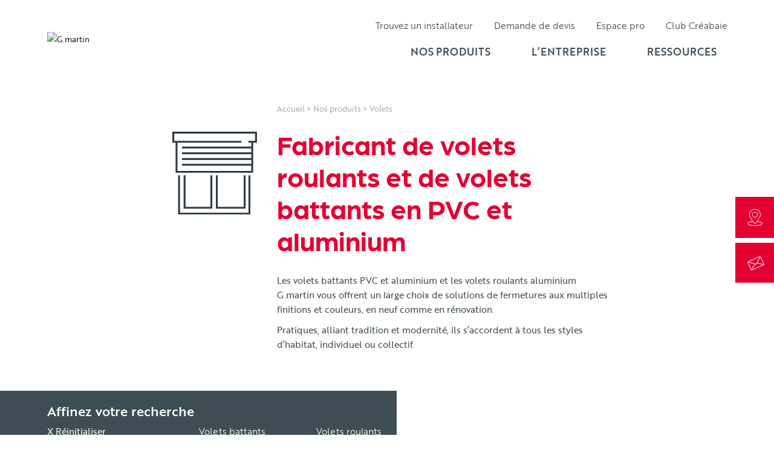

--- FILE ---
content_type: text/html; charset=UTF-8
request_url: https://www.gmartin.fr/volets/
body_size: 45851
content:
<!DOCTYPE html>
<html lang="fr">
<head><meta charset="utf-8"><script>if(navigator.userAgent.match(/MSIE|Internet Explorer/i)||navigator.userAgent.match(/Trident\/7\..*?rv:11/i)){var href=document.location.href;if(!href.match(/[?&]nowprocket/)){if(href.indexOf("?")==-1){if(href.indexOf("#")==-1){document.location.href=href+"?nowprocket=1"}else{document.location.href=href.replace("#","?nowprocket=1#")}}else{if(href.indexOf("#")==-1){document.location.href=href+"&nowprocket=1"}else{document.location.href=href.replace("#","&nowprocket=1#")}}}}</script><script>class RocketLazyLoadScripts{constructor(){this.v="1.2.3",this.triggerEvents=["keydown","mousedown","mousemove","touchmove","touchstart","touchend","wheel"],this.userEventHandler=this._triggerListener.bind(this),this.touchStartHandler=this._onTouchStart.bind(this),this.touchMoveHandler=this._onTouchMove.bind(this),this.touchEndHandler=this._onTouchEnd.bind(this),this.clickHandler=this._onClick.bind(this),this.interceptedClicks=[],window.addEventListener("pageshow",t=>{this.persisted=t.persisted}),window.addEventListener("DOMContentLoaded",()=>{this._preconnect3rdParties()}),this.delayedScripts={normal:[],async:[],defer:[]},this.trash=[],this.allJQueries=[]}_addUserInteractionListener(t){if(document.hidden){t._triggerListener();return}this.triggerEvents.forEach(e=>window.addEventListener(e,t.userEventHandler,{passive:!0})),window.addEventListener("touchstart",t.touchStartHandler,{passive:!0}),window.addEventListener("mousedown",t.touchStartHandler),document.addEventListener("visibilitychange",t.userEventHandler)}_removeUserInteractionListener(){this.triggerEvents.forEach(t=>window.removeEventListener(t,this.userEventHandler,{passive:!0})),document.removeEventListener("visibilitychange",this.userEventHandler)}_onTouchStart(t){"HTML"!==t.target.tagName&&(window.addEventListener("touchend",this.touchEndHandler),window.addEventListener("mouseup",this.touchEndHandler),window.addEventListener("touchmove",this.touchMoveHandler,{passive:!0}),window.addEventListener("mousemove",this.touchMoveHandler),t.target.addEventListener("click",this.clickHandler),this._renameDOMAttribute(t.target,"onclick","rocket-onclick"),this._pendingClickStarted())}_onTouchMove(t){window.removeEventListener("touchend",this.touchEndHandler),window.removeEventListener("mouseup",this.touchEndHandler),window.removeEventListener("touchmove",this.touchMoveHandler,{passive:!0}),window.removeEventListener("mousemove",this.touchMoveHandler),t.target.removeEventListener("click",this.clickHandler),this._renameDOMAttribute(t.target,"rocket-onclick","onclick"),this._pendingClickFinished()}_onTouchEnd(t){window.removeEventListener("touchend",this.touchEndHandler),window.removeEventListener("mouseup",this.touchEndHandler),window.removeEventListener("touchmove",this.touchMoveHandler,{passive:!0}),window.removeEventListener("mousemove",this.touchMoveHandler)}_onClick(t){t.target.removeEventListener("click",this.clickHandler),this._renameDOMAttribute(t.target,"rocket-onclick","onclick"),this.interceptedClicks.push(t),t.preventDefault(),t.stopPropagation(),t.stopImmediatePropagation(),this._pendingClickFinished()}_replayClicks(){window.removeEventListener("touchstart",this.touchStartHandler,{passive:!0}),window.removeEventListener("mousedown",this.touchStartHandler),this.interceptedClicks.forEach(t=>{t.target.dispatchEvent(new MouseEvent("click",{view:t.view,bubbles:!0,cancelable:!0}))})}_waitForPendingClicks(){return new Promise(t=>{this._isClickPending?this._pendingClickFinished=t:t()})}_pendingClickStarted(){this._isClickPending=!0}_pendingClickFinished(){this._isClickPending=!1}_renameDOMAttribute(t,e,r){t.hasAttribute&&t.hasAttribute(e)&&(event.target.setAttribute(r,event.target.getAttribute(e)),event.target.removeAttribute(e))}_triggerListener(){this._removeUserInteractionListener(this),"loading"===document.readyState?document.addEventListener("DOMContentLoaded",this._loadEverythingNow.bind(this)):this._loadEverythingNow()}_preconnect3rdParties(){let t=[];document.querySelectorAll("script[type=rocketlazyloadscript]").forEach(e=>{if(e.hasAttribute("src")){let r=new URL(e.src).origin;r!==location.origin&&t.push({src:r,crossOrigin:e.crossOrigin||"module"===e.getAttribute("data-rocket-type")})}}),t=[...new Map(t.map(t=>[JSON.stringify(t),t])).values()],this._batchInjectResourceHints(t,"preconnect")}async _loadEverythingNow(){this.lastBreath=Date.now(),this._delayEventListeners(this),this._delayJQueryReady(this),this._handleDocumentWrite(),this._registerAllDelayedScripts(),this._preloadAllScripts(),await this._loadScriptsFromList(this.delayedScripts.normal),await this._loadScriptsFromList(this.delayedScripts.defer),await this._loadScriptsFromList(this.delayedScripts.async);try{await this._triggerDOMContentLoaded(),await this._triggerWindowLoad()}catch(t){console.error(t)}window.dispatchEvent(new Event("rocket-allScriptsLoaded")),this._waitForPendingClicks().then(()=>{this._replayClicks()}),this._emptyTrash()}_registerAllDelayedScripts(){document.querySelectorAll("script[type=rocketlazyloadscript]").forEach(t=>{t.hasAttribute("data-rocket-src")?t.hasAttribute("async")&&!1!==t.async?this.delayedScripts.async.push(t):t.hasAttribute("defer")&&!1!==t.defer||"module"===t.getAttribute("data-rocket-type")?this.delayedScripts.defer.push(t):this.delayedScripts.normal.push(t):this.delayedScripts.normal.push(t)})}async _transformScript(t){return new Promise((await this._littleBreath(),navigator.userAgent.indexOf("Firefox/")>0||""===navigator.vendor)?e=>{let r=document.createElement("script");[...t.attributes].forEach(t=>{let e=t.nodeName;"type"!==e&&("data-rocket-type"===e&&(e="type"),"data-rocket-src"===e&&(e="src"),r.setAttribute(e,t.nodeValue))}),t.text&&(r.text=t.text),r.hasAttribute("src")?(r.addEventListener("load",e),r.addEventListener("error",e)):(r.text=t.text,e());try{t.parentNode.replaceChild(r,t)}catch(i){e()}}:async e=>{function r(){t.setAttribute("data-rocket-status","failed"),e()}try{let i=t.getAttribute("data-rocket-type"),n=t.getAttribute("data-rocket-src");t.text,i?(t.type=i,t.removeAttribute("data-rocket-type")):t.removeAttribute("type"),t.addEventListener("load",function r(){t.setAttribute("data-rocket-status","executed"),e()}),t.addEventListener("error",r),n?(t.removeAttribute("data-rocket-src"),t.src=n):t.src="data:text/javascript;base64,"+window.btoa(unescape(encodeURIComponent(t.text)))}catch(s){r()}})}async _loadScriptsFromList(t){let e=t.shift();return e&&e.isConnected?(await this._transformScript(e),this._loadScriptsFromList(t)):Promise.resolve()}_preloadAllScripts(){this._batchInjectResourceHints([...this.delayedScripts.normal,...this.delayedScripts.defer,...this.delayedScripts.async],"preload")}_batchInjectResourceHints(t,e){var r=document.createDocumentFragment();t.forEach(t=>{let i=t.getAttribute&&t.getAttribute("data-rocket-src")||t.src;if(i){let n=document.createElement("link");n.href=i,n.rel=e,"preconnect"!==e&&(n.as="script"),t.getAttribute&&"module"===t.getAttribute("data-rocket-type")&&(n.crossOrigin=!0),t.crossOrigin&&(n.crossOrigin=t.crossOrigin),t.integrity&&(n.integrity=t.integrity),r.appendChild(n),this.trash.push(n)}}),document.head.appendChild(r)}_delayEventListeners(t){let e={};function r(t,r){!function t(r){!e[r]&&(e[r]={originalFunctions:{add:r.addEventListener,remove:r.removeEventListener},eventsToRewrite:[]},r.addEventListener=function(){arguments[0]=i(arguments[0]),e[r].originalFunctions.add.apply(r,arguments)},r.removeEventListener=function(){arguments[0]=i(arguments[0]),e[r].originalFunctions.remove.apply(r,arguments)});function i(t){return e[r].eventsToRewrite.indexOf(t)>=0?"rocket-"+t:t}}(t),e[t].eventsToRewrite.push(r)}function i(t,e){let r=t[e];Object.defineProperty(t,e,{get:()=>r||function(){},set(i){t["rocket"+e]=r=i}})}r(document,"DOMContentLoaded"),r(window,"DOMContentLoaded"),r(window,"load"),r(window,"pageshow"),r(document,"readystatechange"),i(document,"onreadystatechange"),i(window,"onload"),i(window,"onpageshow")}_delayJQueryReady(t){let e;function r(r){if(r&&r.fn&&!t.allJQueries.includes(r)){r.fn.ready=r.fn.init.prototype.ready=function(e){return t.domReadyFired?e.bind(document)(r):document.addEventListener("rocket-DOMContentLoaded",()=>e.bind(document)(r)),r([])};let i=r.fn.on;r.fn.on=r.fn.init.prototype.on=function(){if(this[0]===window){function t(t){return t.split(" ").map(t=>"load"===t||0===t.indexOf("load.")?"rocket-jquery-load":t).join(" ")}"string"==typeof arguments[0]||arguments[0]instanceof String?arguments[0]=t(arguments[0]):"object"==typeof arguments[0]&&Object.keys(arguments[0]).forEach(e=>{let r=arguments[0][e];delete arguments[0][e],arguments[0][t(e)]=r})}return i.apply(this,arguments),this},t.allJQueries.push(r)}e=r}r(window.jQuery),Object.defineProperty(window,"jQuery",{get:()=>e,set(t){r(t)}})}async _triggerDOMContentLoaded(){this.domReadyFired=!0,await this._littleBreath(),document.dispatchEvent(new Event("rocket-DOMContentLoaded")),await this._littleBreath(),window.dispatchEvent(new Event("rocket-DOMContentLoaded")),await this._littleBreath(),document.dispatchEvent(new Event("rocket-readystatechange")),await this._littleBreath(),document.rocketonreadystatechange&&document.rocketonreadystatechange()}async _triggerWindowLoad(){await this._littleBreath(),window.dispatchEvent(new Event("rocket-load")),await this._littleBreath(),window.rocketonload&&window.rocketonload(),await this._littleBreath(),this.allJQueries.forEach(t=>t(window).trigger("rocket-jquery-load")),await this._littleBreath();let t=new Event("rocket-pageshow");t.persisted=this.persisted,window.dispatchEvent(t),await this._littleBreath(),window.rocketonpageshow&&window.rocketonpageshow({persisted:this.persisted})}_handleDocumentWrite(){let t=new Map;document.write=document.writeln=function(e){let r=document.currentScript;r||console.error("WPRocket unable to document.write this: "+e);let i=document.createRange(),n=r.parentElement,s=t.get(r);void 0===s&&(s=r.nextSibling,t.set(r,s));let a=document.createDocumentFragment();i.setStart(a,0),a.appendChild(i.createContextualFragment(e)),n.insertBefore(a,s)}}async _littleBreath(){Date.now()-this.lastBreath>45&&(await this._requestAnimFrame(),this.lastBreath=Date.now())}async _requestAnimFrame(){return document.hidden?new Promise(t=>setTimeout(t)):new Promise(t=>requestAnimationFrame(t))}_emptyTrash(){this.trash.forEach(t=>t.remove())}static run(){let t=new RocketLazyLoadScripts;t._addUserInteractionListener(t)}}RocketLazyLoadScripts.run();</script>
<title>Fabricant volets roulants et battants PVC / alu | G.martin</title><link rel="preload" as="font" href="https://use.typekit.net/af/8ad5fe/00000000000000003b9b011a/27/l?primer=7cdcb44be4a7db8877ffa5c0007b8dd865b3bbc383831fe2ea177f62257a9191&#038;fvd=n3&#038;v=3" crossorigin><link rel="preload" as="font" href="https://use.typekit.net/af/69ac60/00000000000000003b9b011e/27/l?primer=7cdcb44be4a7db8877ffa5c0007b8dd865b3bbc383831fe2ea177f62257a9191&#038;fvd=n5&#038;v=3" crossorigin><link rel="preload" as="font" href="https://use.typekit.net/af/7c0289/00000000000000003b9b0120/27/l?primer=7cdcb44be4a7db8877ffa5c0007b8dd865b3bbc383831fe2ea177f62257a9191&#038;fvd=n7&#038;v=3" crossorigin><link rel="preload" as="font" href="https://use.typekit.net/af/bb3a8a/00000000000000003b9b32df/27/l?primer=7cdcb44be4a7db8877ffa5c0007b8dd865b3bbc383831fe2ea177f62257a9191&#038;fvd=n3&#038;v=3" crossorigin><link rel="preload" as="font" href="https://use.typekit.net/af/69907d/00000000000000003b9b32e1/27/l?primer=7cdcb44be4a7db8877ffa5c0007b8dd865b3bbc383831fe2ea177f62257a9191&#038;fvd=n4&#038;v=3" crossorigin><link rel="preload" as="font" href="https://use.typekit.net/af/c66e2f/00000000000000003b9b32e2/27/l?primer=7cdcb44be4a7db8877ffa5c0007b8dd865b3bbc383831fe2ea177f62257a9191&#038;fvd=n5&#038;v=3" crossorigin><link rel="preload" as="font" href="https://use.typekit.net/af/5d27c7/00000000000000003b9b32e5/27/l?primer=7cdcb44be4a7db8877ffa5c0007b8dd865b3bbc383831fe2ea177f62257a9191&#038;fvd=n7&#038;v=3" crossorigin><style id="wpr-usedcss">img.emoji{display:inline!important;border:none!important;box-shadow:none!important;height:1em!important;width:1em!important;margin:0 .07em!important;vertical-align:-.1em!important;background:0 0!important;padding:0!important}:where(.wp-block-button__link){border-radius:9999px;box-shadow:none;padding:calc(.667em + 2px) calc(1.333em + 2px);text-decoration:none}:root :where(.wp-block-button .wp-block-button__link.is-style-outline),:root :where(.wp-block-button.is-style-outline>.wp-block-button__link){border:2px solid;padding:.667em 1.333em}:root :where(.wp-block-button .wp-block-button__link.is-style-outline:not(.has-text-color)),:root :where(.wp-block-button.is-style-outline>.wp-block-button__link:not(.has-text-color)){color:currentColor}:root :where(.wp-block-button .wp-block-button__link.is-style-outline:not(.has-background)),:root :where(.wp-block-button.is-style-outline>.wp-block-button__link:not(.has-background)){background-color:initial;background-image:none}:where(.wp-block-calendar table:not(.has-background) th){background:#ddd}:where(.wp-block-columns){margin-bottom:1.75em}:where(.wp-block-columns.has-background){padding:1.25em 2.375em}:where(.wp-block-post-comments input[type=submit]){border:none}.wp-block-cover{align-items:center;background-position:50%;box-sizing:border-box;display:flex;justify-content:center;min-height:430px;overflow:hidden;overflow:clip;padding:1em;position:relative}.wp-block-cover.has-parallax{background-attachment:fixed;background-repeat:no-repeat;background-size:cover}@supports (-webkit-touch-callout:inherit){.wp-block-cover.has-parallax{background-attachment:scroll}}@media (prefers-reduced-motion:reduce){.wp-block-cover.has-parallax{background-attachment:scroll}}:where(.wp-block-cover-image:not(.has-text-color)),:where(.wp-block-cover:not(.has-text-color)){color:#fff}:where(.wp-block-cover-image.is-light:not(.has-text-color)),:where(.wp-block-cover.is-light:not(.has-text-color)){color:#000}:root :where(.wp-block-cover h1:not(.has-text-color)),:root :where(.wp-block-cover h2:not(.has-text-color)),:root :where(.wp-block-cover h3:not(.has-text-color)),:root :where(.wp-block-cover h4:not(.has-text-color)),:root :where(.wp-block-cover h5:not(.has-text-color)),:root :where(.wp-block-cover h6:not(.has-text-color)),:root :where(.wp-block-cover p:not(.has-text-color)){color:inherit}:where(.wp-block-file){margin-bottom:1.5em}:where(.wp-block-file__button){border-radius:2em;display:inline-block;padding:.5em 1em}:where(.wp-block-file__button):is(a):active,:where(.wp-block-file__button):is(a):focus,:where(.wp-block-file__button):is(a):hover,:where(.wp-block-file__button):is(a):visited{box-shadow:none;color:#fff;opacity:.85;text-decoration:none}:where(.wp-block-group.wp-block-group-is-layout-constrained){position:relative}:root :where(.wp-block-image.is-style-rounded img,.wp-block-image .is-style-rounded img){border-radius:9999px}:where(.wp-block-latest-comments:not([style*=line-height] .wp-block-latest-comments__comment)){line-height:1.1}:where(.wp-block-latest-comments:not([style*=line-height] .wp-block-latest-comments__comment-excerpt p)){line-height:1.8}:root :where(.wp-block-latest-posts.is-grid){padding:0}:root :where(.wp-block-latest-posts.wp-block-latest-posts__list){padding-left:0}ul{box-sizing:border-box}:root :where(ul.has-background,ol.has-background){padding:1.25em 2.375em}:where(.wp-block-navigation.has-background .wp-block-navigation-item a:not(.wp-element-button)),:where(.wp-block-navigation.has-background .wp-block-navigation-submenu a:not(.wp-element-button)){padding:.5em 1em}:where(.wp-block-navigation .wp-block-navigation__submenu-container .wp-block-navigation-item a:not(.wp-element-button)),:where(.wp-block-navigation .wp-block-navigation__submenu-container .wp-block-navigation-submenu a:not(.wp-element-button)),:where(.wp-block-navigation .wp-block-navigation__submenu-container .wp-block-navigation-submenu button.wp-block-navigation-item__content),:where(.wp-block-navigation .wp-block-navigation__submenu-container .wp-block-pages-list__item button.wp-block-navigation-item__content){padding:.5em 1em}:root :where(p.has-background){padding:1.25em 2.375em}:where(p.has-text-color:not(.has-link-color)) a{color:inherit}:where(.wp-block-post-comments-form) input:not([type=submit]),:where(.wp-block-post-comments-form) textarea{border:1px solid #949494;font-family:inherit;font-size:1em}:where(.wp-block-post-comments-form) input:where(:not([type=submit]):not([type=checkbox])),:where(.wp-block-post-comments-form) textarea{padding:calc(.667em + 2px)}:where(.wp-block-post-excerpt){margin-bottom:var(--wp--style--block-gap);margin-top:var(--wp--style--block-gap)}:where(.wp-block-preformatted.has-background){padding:1.25em 2.375em}:where(.wp-block-search__button){border:1px solid #ccc;padding:6px 10px}:where(.wp-block-search__input){font-family:inherit;font-size:inherit;font-style:inherit;font-weight:inherit;letter-spacing:inherit;line-height:inherit;text-transform:inherit}:where(.wp-block-search__button-inside .wp-block-search__inside-wrapper){border:1px solid #949494;box-sizing:border-box;padding:4px}:where(.wp-block-search__button-inside .wp-block-search__inside-wrapper) .wp-block-search__input{border:none;border-radius:0;padding:0 4px}:where(.wp-block-search__button-inside .wp-block-search__inside-wrapper) .wp-block-search__input:focus{outline:0}:where(.wp-block-search__button-inside .wp-block-search__inside-wrapper) :where(.wp-block-search__button){padding:4px 8px}:root :where(.wp-block-separator.is-style-dots){height:auto;line-height:1;text-align:center}:root :where(.wp-block-separator.is-style-dots):before{color:currentColor;content:"···";font-family:serif;font-size:1.5em;letter-spacing:2em;padding-left:2em}:root :where(.wp-block-site-logo.is-style-rounded){border-radius:9999px}:root :where(.wp-block-site-title a){color:inherit}:where(.wp-block-social-links:not(.is-style-logos-only)) .wp-social-link{background-color:#f0f0f0;color:#444}:where(.wp-block-social-links:not(.is-style-logos-only)) .wp-social-link-amazon{background-color:#f90;color:#fff}:where(.wp-block-social-links:not(.is-style-logos-only)) .wp-social-link-bandcamp{background-color:#1ea0c3;color:#fff}:where(.wp-block-social-links:not(.is-style-logos-only)) .wp-social-link-behance{background-color:#0757fe;color:#fff}:where(.wp-block-social-links:not(.is-style-logos-only)) .wp-social-link-bluesky{background-color:#0a7aff;color:#fff}:where(.wp-block-social-links:not(.is-style-logos-only)) .wp-social-link-codepen{background-color:#1e1f26;color:#fff}:where(.wp-block-social-links:not(.is-style-logos-only)) .wp-social-link-deviantart{background-color:#02e49b;color:#fff}:where(.wp-block-social-links:not(.is-style-logos-only)) .wp-social-link-dribbble{background-color:#e94c89;color:#fff}:where(.wp-block-social-links:not(.is-style-logos-only)) .wp-social-link-dropbox{background-color:#4280ff;color:#fff}:where(.wp-block-social-links:not(.is-style-logos-only)) .wp-social-link-etsy{background-color:#f45800;color:#fff}:where(.wp-block-social-links:not(.is-style-logos-only)) .wp-social-link-facebook{background-color:#1778f2;color:#fff}:where(.wp-block-social-links:not(.is-style-logos-only)) .wp-social-link-fivehundredpx{background-color:#000;color:#fff}:where(.wp-block-social-links:not(.is-style-logos-only)) .wp-social-link-flickr{background-color:#0461dd;color:#fff}:where(.wp-block-social-links:not(.is-style-logos-only)) .wp-social-link-foursquare{background-color:#e65678;color:#fff}:where(.wp-block-social-links:not(.is-style-logos-only)) .wp-social-link-github{background-color:#24292d;color:#fff}:where(.wp-block-social-links:not(.is-style-logos-only)) .wp-social-link-goodreads{background-color:#eceadd;color:#382110}:where(.wp-block-social-links:not(.is-style-logos-only)) .wp-social-link-google{background-color:#ea4434;color:#fff}:where(.wp-block-social-links:not(.is-style-logos-only)) .wp-social-link-gravatar{background-color:#1d4fc4;color:#fff}:where(.wp-block-social-links:not(.is-style-logos-only)) .wp-social-link-instagram{background-color:#f00075;color:#fff}:where(.wp-block-social-links:not(.is-style-logos-only)) .wp-social-link-lastfm{background-color:#e21b24;color:#fff}:where(.wp-block-social-links:not(.is-style-logos-only)) .wp-social-link-linkedin{background-color:#0d66c2;color:#fff}:where(.wp-block-social-links:not(.is-style-logos-only)) .wp-social-link-mastodon{background-color:#3288d4;color:#fff}:where(.wp-block-social-links:not(.is-style-logos-only)) .wp-social-link-medium{background-color:#000;color:#fff}:where(.wp-block-social-links:not(.is-style-logos-only)) .wp-social-link-meetup{background-color:#f6405f;color:#fff}:where(.wp-block-social-links:not(.is-style-logos-only)) .wp-social-link-patreon{background-color:#000;color:#fff}:where(.wp-block-social-links:not(.is-style-logos-only)) .wp-social-link-pinterest{background-color:#e60122;color:#fff}:where(.wp-block-social-links:not(.is-style-logos-only)) .wp-social-link-pocket{background-color:#ef4155;color:#fff}:where(.wp-block-social-links:not(.is-style-logos-only)) .wp-social-link-reddit{background-color:#ff4500;color:#fff}:where(.wp-block-social-links:not(.is-style-logos-only)) .wp-social-link-skype{background-color:#0478d7;color:#fff}:where(.wp-block-social-links:not(.is-style-logos-only)) .wp-social-link-snapchat{background-color:#fefc00;color:#fff;stroke:#000}:where(.wp-block-social-links:not(.is-style-logos-only)) .wp-social-link-soundcloud{background-color:#ff5600;color:#fff}:where(.wp-block-social-links:not(.is-style-logos-only)) .wp-social-link-spotify{background-color:#1bd760;color:#fff}:where(.wp-block-social-links:not(.is-style-logos-only)) .wp-social-link-telegram{background-color:#2aabee;color:#fff}:where(.wp-block-social-links:not(.is-style-logos-only)) .wp-social-link-threads{background-color:#000;color:#fff}:where(.wp-block-social-links:not(.is-style-logos-only)) .wp-social-link-tiktok{background-color:#000;color:#fff}:where(.wp-block-social-links:not(.is-style-logos-only)) .wp-social-link-tumblr{background-color:#011835;color:#fff}:where(.wp-block-social-links:not(.is-style-logos-only)) .wp-social-link-twitch{background-color:#6440a4;color:#fff}:where(.wp-block-social-links:not(.is-style-logos-only)) .wp-social-link-twitter{background-color:#1da1f2;color:#fff}:where(.wp-block-social-links:not(.is-style-logos-only)) .wp-social-link-vimeo{background-color:#1eb7ea;color:#fff}:where(.wp-block-social-links:not(.is-style-logos-only)) .wp-social-link-vk{background-color:#4680c2;color:#fff}:where(.wp-block-social-links:not(.is-style-logos-only)) .wp-social-link-wordpress{background-color:#3499cd;color:#fff}:where(.wp-block-social-links:not(.is-style-logos-only)) .wp-social-link-whatsapp{background-color:#25d366;color:#fff}:where(.wp-block-social-links:not(.is-style-logos-only)) .wp-social-link-x{background-color:#000;color:#fff}:where(.wp-block-social-links:not(.is-style-logos-only)) .wp-social-link-yelp{background-color:#d32422;color:#fff}:where(.wp-block-social-links:not(.is-style-logos-only)) .wp-social-link-youtube{background-color:red;color:#fff}:where(.wp-block-social-links.is-style-logos-only) .wp-social-link{background:0 0}:where(.wp-block-social-links.is-style-logos-only) .wp-social-link svg{height:1.25em;width:1.25em}:where(.wp-block-social-links.is-style-logos-only) .wp-social-link-amazon{color:#f90}:where(.wp-block-social-links.is-style-logos-only) .wp-social-link-bandcamp{color:#1ea0c3}:where(.wp-block-social-links.is-style-logos-only) .wp-social-link-behance{color:#0757fe}:where(.wp-block-social-links.is-style-logos-only) .wp-social-link-bluesky{color:#0a7aff}:where(.wp-block-social-links.is-style-logos-only) .wp-social-link-codepen{color:#1e1f26}:where(.wp-block-social-links.is-style-logos-only) .wp-social-link-deviantart{color:#02e49b}:where(.wp-block-social-links.is-style-logos-only) .wp-social-link-dribbble{color:#e94c89}:where(.wp-block-social-links.is-style-logos-only) .wp-social-link-dropbox{color:#4280ff}:where(.wp-block-social-links.is-style-logos-only) .wp-social-link-etsy{color:#f45800}:where(.wp-block-social-links.is-style-logos-only) .wp-social-link-facebook{color:#1778f2}:where(.wp-block-social-links.is-style-logos-only) .wp-social-link-fivehundredpx{color:#000}:where(.wp-block-social-links.is-style-logos-only) .wp-social-link-flickr{color:#0461dd}:where(.wp-block-social-links.is-style-logos-only) .wp-social-link-foursquare{color:#e65678}:where(.wp-block-social-links.is-style-logos-only) .wp-social-link-github{color:#24292d}:where(.wp-block-social-links.is-style-logos-only) .wp-social-link-goodreads{color:#382110}:where(.wp-block-social-links.is-style-logos-only) .wp-social-link-google{color:#ea4434}:where(.wp-block-social-links.is-style-logos-only) .wp-social-link-gravatar{color:#1d4fc4}:where(.wp-block-social-links.is-style-logos-only) .wp-social-link-instagram{color:#f00075}:where(.wp-block-social-links.is-style-logos-only) .wp-social-link-lastfm{color:#e21b24}:where(.wp-block-social-links.is-style-logos-only) .wp-social-link-linkedin{color:#0d66c2}:where(.wp-block-social-links.is-style-logos-only) .wp-social-link-mastodon{color:#3288d4}:where(.wp-block-social-links.is-style-logos-only) .wp-social-link-medium{color:#000}:where(.wp-block-social-links.is-style-logos-only) .wp-social-link-meetup{color:#f6405f}:where(.wp-block-social-links.is-style-logos-only) .wp-social-link-patreon{color:#000}:where(.wp-block-social-links.is-style-logos-only) .wp-social-link-pinterest{color:#e60122}:where(.wp-block-social-links.is-style-logos-only) .wp-social-link-pocket{color:#ef4155}:where(.wp-block-social-links.is-style-logos-only) .wp-social-link-reddit{color:#ff4500}:where(.wp-block-social-links.is-style-logos-only) .wp-social-link-skype{color:#0478d7}:where(.wp-block-social-links.is-style-logos-only) .wp-social-link-snapchat{color:#fff;stroke:#000}:where(.wp-block-social-links.is-style-logos-only) .wp-social-link-soundcloud{color:#ff5600}:where(.wp-block-social-links.is-style-logos-only) .wp-social-link-spotify{color:#1bd760}:where(.wp-block-social-links.is-style-logos-only) .wp-social-link-telegram{color:#2aabee}:where(.wp-block-social-links.is-style-logos-only) .wp-social-link-threads{color:#000}:where(.wp-block-social-links.is-style-logos-only) .wp-social-link-tiktok{color:#000}:where(.wp-block-social-links.is-style-logos-only) .wp-social-link-tumblr{color:#011835}:where(.wp-block-social-links.is-style-logos-only) .wp-social-link-twitch{color:#6440a4}:where(.wp-block-social-links.is-style-logos-only) .wp-social-link-twitter{color:#1da1f2}:where(.wp-block-social-links.is-style-logos-only) .wp-social-link-vimeo{color:#1eb7ea}:where(.wp-block-social-links.is-style-logos-only) .wp-social-link-vk{color:#4680c2}:where(.wp-block-social-links.is-style-logos-only) .wp-social-link-whatsapp{color:#25d366}:where(.wp-block-social-links.is-style-logos-only) .wp-social-link-wordpress{color:#3499cd}:where(.wp-block-social-links.is-style-logos-only) .wp-social-link-x{color:#000}:where(.wp-block-social-links.is-style-logos-only) .wp-social-link-yelp{color:#d32422}:where(.wp-block-social-links.is-style-logos-only) .wp-social-link-youtube{color:red}:root :where(.wp-block-social-links .wp-social-link a){padding:.25em}:root :where(.wp-block-social-links.is-style-logos-only .wp-social-link a){padding:0}:root :where(.wp-block-social-links.is-style-pill-shape .wp-social-link a){padding-left:.66667em;padding-right:.66667em}:root :where(.wp-block-tag-cloud.is-style-outline){display:flex;flex-wrap:wrap;gap:1ch}:root :where(.wp-block-tag-cloud.is-style-outline a){border:1px solid;font-size:unset!important;margin-right:0;padding:1ch 2ch;text-decoration:none!important}:where(.wp-block-term-description){margin-bottom:var(--wp--style--block-gap);margin-top:var(--wp--style--block-gap)}:where(pre.wp-block-verse){font-family:inherit}:root{--wp--preset--font-size--normal:16px;--wp--preset--font-size--huge:42px}html :where(.has-border-color){border-style:solid}html :where([style*=border-top-color]){border-top-style:solid}html :where([style*=border-right-color]){border-right-style:solid}html :where([style*=border-bottom-color]){border-bottom-style:solid}html :where([style*=border-left-color]){border-left-style:solid}html :where([style*=border-width]){border-style:solid}html :where([style*=border-top-width]){border-top-style:solid}html :where([style*=border-right-width]){border-right-style:solid}html :where([style*=border-bottom-width]){border-bottom-style:solid}html :where([style*=border-left-width]){border-left-style:solid}html :where(img[class*=wp-image-]){height:auto;max-width:100%}:where(figure){margin:0 0 1em}html :where(.is-position-sticky){--wp-admin--admin-bar--position-offset:var(--wp-admin--admin-bar--height,0px)}@media screen and (max-width:600px){html :where(.is-position-sticky){--wp-admin--admin-bar--position-offset:0px}}:root{--wp--preset--aspect-ratio--square:1;--wp--preset--aspect-ratio--4-3:4/3;--wp--preset--aspect-ratio--3-4:3/4;--wp--preset--aspect-ratio--3-2:3/2;--wp--preset--aspect-ratio--2-3:2/3;--wp--preset--aspect-ratio--16-9:16/9;--wp--preset--aspect-ratio--9-16:9/16;--wp--preset--color--black:#000000;--wp--preset--color--cyan-bluish-gray:#abb8c3;--wp--preset--color--white:#ffffff;--wp--preset--color--pale-pink:#f78da7;--wp--preset--color--vivid-red:#cf2e2e;--wp--preset--color--luminous-vivid-orange:#ff6900;--wp--preset--color--luminous-vivid-amber:#fcb900;--wp--preset--color--light-green-cyan:#7bdcb5;--wp--preset--color--vivid-green-cyan:#00d084;--wp--preset--color--pale-cyan-blue:#8ed1fc;--wp--preset--color--vivid-cyan-blue:#0693e3;--wp--preset--color--vivid-purple:#9b51e0;--wp--preset--gradient--vivid-cyan-blue-to-vivid-purple:linear-gradient(135deg,rgba(6, 147, 227, 1) 0%,rgb(155, 81, 224) 100%);--wp--preset--gradient--light-green-cyan-to-vivid-green-cyan:linear-gradient(135deg,rgb(122, 220, 180) 0%,rgb(0, 208, 130) 100%);--wp--preset--gradient--luminous-vivid-amber-to-luminous-vivid-orange:linear-gradient(135deg,rgba(252, 185, 0, 1) 0%,rgba(255, 105, 0, 1) 100%);--wp--preset--gradient--luminous-vivid-orange-to-vivid-red:linear-gradient(135deg,rgba(255, 105, 0, 1) 0%,rgb(207, 46, 46) 100%);--wp--preset--gradient--very-light-gray-to-cyan-bluish-gray:linear-gradient(135deg,rgb(238, 238, 238) 0%,rgb(169, 184, 195) 100%);--wp--preset--gradient--cool-to-warm-spectrum:linear-gradient(135deg,rgb(74, 234, 220) 0%,rgb(151, 120, 209) 20%,rgb(207, 42, 186) 40%,rgb(238, 44, 130) 60%,rgb(251, 105, 98) 80%,rgb(254, 248, 76) 100%);--wp--preset--gradient--blush-light-purple:linear-gradient(135deg,rgb(255, 206, 236) 0%,rgb(152, 150, 240) 100%);--wp--preset--gradient--blush-bordeaux:linear-gradient(135deg,rgb(254, 205, 165) 0%,rgb(254, 45, 45) 50%,rgb(107, 0, 62) 100%);--wp--preset--gradient--luminous-dusk:linear-gradient(135deg,rgb(255, 203, 112) 0%,rgb(199, 81, 192) 50%,rgb(65, 88, 208) 100%);--wp--preset--gradient--pale-ocean:linear-gradient(135deg,rgb(255, 245, 203) 0%,rgb(182, 227, 212) 50%,rgb(51, 167, 181) 100%);--wp--preset--gradient--electric-grass:linear-gradient(135deg,rgb(202, 248, 128) 0%,rgb(113, 206, 126) 100%);--wp--preset--gradient--midnight:linear-gradient(135deg,rgb(2, 3, 129) 0%,rgb(40, 116, 252) 100%);--wp--preset--font-size--small:13px;--wp--preset--font-size--medium:20px;--wp--preset--font-size--large:36px;--wp--preset--font-size--x-large:42px;--wp--preset--spacing--20:0.44rem;--wp--preset--spacing--30:0.67rem;--wp--preset--spacing--40:1rem;--wp--preset--spacing--50:1.5rem;--wp--preset--spacing--60:2.25rem;--wp--preset--spacing--70:3.38rem;--wp--preset--spacing--80:5.06rem;--wp--preset--shadow--natural:6px 6px 9px rgba(0, 0, 0, .2);--wp--preset--shadow--deep:12px 12px 50px rgba(0, 0, 0, .4);--wp--preset--shadow--sharp:6px 6px 0px rgba(0, 0, 0, .2);--wp--preset--shadow--outlined:6px 6px 0px -3px rgba(255, 255, 255, 1),6px 6px rgba(0, 0, 0, 1);--wp--preset--shadow--crisp:6px 6px 0px rgba(0, 0, 0, 1)}:where(.is-layout-flex){gap:.5em}:where(.is-layout-grid){gap:.5em}:where(.wp-block-post-template.is-layout-flex){gap:1.25em}:where(.wp-block-post-template.is-layout-grid){gap:1.25em}:where(.wp-block-columns.is-layout-flex){gap:2em}:where(.wp-block-columns.is-layout-grid){gap:2em}:root :where(.wp-block-pullquote){font-size:1.5em;line-height:1.6}.wpcf7 .screen-reader-response{position:absolute;overflow:hidden;clip:rect(1px,1px,1px,1px);clip-path:inset(50%);height:1px;width:1px;margin:-1px;padding:0;border:0;word-wrap:normal!important}.wpcf7 form .wpcf7-response-output{margin:2em .5em 1em;padding:.2em 1em;border:2px solid #00a0d2}.wpcf7 form.init .wpcf7-response-output,.wpcf7 form.resetting .wpcf7-response-output,.wpcf7 form.submitting .wpcf7-response-output{display:none}.wpcf7 form.sent .wpcf7-response-output{border-color:#46b450}.wpcf7 form.aborted .wpcf7-response-output,.wpcf7 form.failed .wpcf7-response-output{border-color:#dc3232}.wpcf7 form.spam .wpcf7-response-output{border-color:#f56e28}.wpcf7 form.invalid .wpcf7-response-output,.wpcf7 form.payment-required .wpcf7-response-output,.wpcf7 form.unaccepted .wpcf7-response-output{border-color:#ffb900}.wpcf7-form-control-wrap{position:relative}.wpcf7-not-valid-tip{color:#dc3232;font-size:1em;font-weight:400;display:block}.use-floating-validation-tip .wpcf7-not-valid-tip{position:relative;top:-2ex;left:1em;z-index:100;border:1px solid #dc3232;background:#fff;padding:.2em .8em;width:24em}.wpcf7-list-item{display:inline-block;margin:0 0 0 1em}.wpcf7-spinner{visibility:hidden;display:inline-block;background-color:#23282d;opacity:.75;width:24px;height:24px;border:none;border-radius:100%;padding:0;margin:0 24px;position:relative}form.submitting .wpcf7-spinner{visibility:visible}.wpcf7-spinner::before{content:'';position:absolute;background-color:#fbfbfc;top:4px;left:4px;width:6px;height:6px;border:none;border-radius:100%;transform-origin:8px 8px;animation-name:spin;animation-duration:1s;animation-timing-function:linear;animation-iteration-count:infinite}@keyframes spin{from{transform:rotate(0)}to{transform:rotate(360deg)}}@keyframes blink{from{opacity:0}50%{opacity:1}to{opacity:0}}.wpcf7 input[type=file]{cursor:pointer}.wpcf7 input[type=file]:disabled{cursor:default}.wpcf7 .wpcf7-submit:disabled{cursor:not-allowed}.wpcf7 input[type=tel],.wpcf7 input[type=url]{direction:ltr}.popup-template .modal{opacity:0;-webkit-transition:250ms;-o-transition:250ms;transition:all 250ms ease}.popup-template .modal.is-open{opacity:1;-webkit-transition:250ms;-o-transition:250ms;transition:all 250ms ease}:root{--bs-blue:#0d6efd;--bs-indigo:#6610f2;--bs-purple:#6f42c1;--bs-pink:#d63384;--bs-red:#dc3545;--bs-orange:#fd7e14;--bs-yellow:#ffc107;--bs-green:#198754;--bs-teal:#20c997;--bs-cyan:#0dcaf0;--bs-white:#fff;--bs-gray:#6c757d;--bs-gray-dark:#343a40;--bs-primary:#0d6efd;--bs-secondary:#6c757d;--bs-success:#198754;--bs-info:#0dcaf0;--bs-warning:#ffc107;--bs-danger:#dc3545;--bs-light:#f8f9fa;--bs-dark:#212529;--bs-font-sans-serif:system-ui,-apple-system,"Segoe UI",Roboto,"Helvetica Neue",Arial,"Noto Sans","Liberation Sans",sans-serif,"Apple Color Emoji","Segoe UI Emoji","Segoe UI Symbol","Noto Color Emoji";--bs-font-monospace:SFMono-Regular,Menlo,Monaco,Consolas,"Liberation Mono","Courier New",monospace;--bs-gradient:linear-gradient(180deg, rgba(255, 255, 255, .15), rgba(255, 255, 255, 0))}*,::after,::before{box-sizing:border-box}@media (prefers-reduced-motion:no-preference){:root{scroll-behavior:smooth}}body{margin:0;font-family:var(--bs-font-sans-serif);font-size:1rem;font-weight:400;line-height:1.5;color:#212529;background-color:#fff;-webkit-text-size-adjust:100%;-webkit-tap-highlight-color:transparent}[tabindex="-1"]:focus:not(:focus-visible){outline:0!important}h1,h2,h3{margin-top:0;margin-bottom:.5rem;font-weight:500;line-height:1.2}h1{font-size:calc(1.375rem + 1.5vw)}@media (min-width:1200px){h1{font-size:2.5rem}}h2{font-size:calc(1.325rem + .9vw)}@media (min-width:1200px){h2{font-size:2rem}}h3{font-size:calc(1.3rem + .6vw)}@media (min-width:1200px){h3{font-size:1.75rem}}p{margin-top:0;margin-bottom:1rem}address{margin-bottom:1rem;font-style:normal;line-height:inherit}ul{padding-left:2rem}ul{margin-top:0;margin-bottom:1rem}ul ul{margin-bottom:0}strong{font-weight:bolder}.small{font-size:.875em}a{color:#0d6efd;text-decoration:underline}a:hover{color:#0a58ca}a:not([href]):not([class]),a:not([href]):not([class]):hover{color:inherit;text-decoration:none}code{font-family:var(--bs-font-monospace);font-size:1em;direction:ltr;unicode-bidi:bidi-override}code{font-size:.875em;color:#d63384;word-wrap:break-word}a>code{color:inherit}img,svg{vertical-align:middle}table{caption-side:bottom;border-collapse:collapse}caption{padding-top:.5rem;padding-bottom:.5rem;color:#6c757d;text-align:left}tbody,tr{border-color:inherit;border-style:solid;border-width:0}label{display:inline-block}button{border-radius:0}button:focus:not(:focus-visible){outline:0}button,input,optgroup,select,textarea{margin:0;font-family:inherit;font-size:inherit;line-height:inherit}button,select{text-transform:none}[role=button]{cursor:pointer}select{word-wrap:normal}[type=button],[type=reset],[type=submit],button{-webkit-appearance:button}[type=button]:not(:disabled),[type=reset]:not(:disabled),[type=submit]:not(:disabled),button:not(:disabled){cursor:pointer}::-moz-focus-inner{padding:0;border-style:none}textarea{resize:vertical}fieldset{min-width:0;padding:0;margin:0;border:0}legend{float:left;width:100%;padding:0;margin-bottom:.5rem;font-size:calc(1.275rem + .3vw);line-height:inherit}legend+*{clear:left}::-webkit-datetime-edit-day-field,::-webkit-datetime-edit-fields-wrapper,::-webkit-datetime-edit-hour-field,::-webkit-datetime-edit-minute,::-webkit-datetime-edit-month-field,::-webkit-datetime-edit-text,::-webkit-datetime-edit-year-field{padding:0}::-webkit-inner-spin-button{height:auto}::-webkit-search-decoration{-webkit-appearance:none}::-webkit-color-swatch-wrapper{padding:0}::file-selector-button{font:inherit}::-webkit-file-upload-button{font:inherit;-webkit-appearance:button}output{display:inline-block}iframe{border:0}progress{vertical-align:baseline}[hidden]{display:none!important}.list-unstyled{padding-left:0;list-style:none}.list-inline{padding-left:0;list-style:none}.list-inline-item{display:inline-block}.list-inline-item:not(:last-child){margin-right:.5rem}.img-fluid{max-width:100%;height:auto}.container,.container-fluid{width:100%;padding-right:var(--bs-gutter-x,.75rem);padding-left:var(--bs-gutter-x,.75rem);margin-right:auto;margin-left:auto}@media (min-width:576px){.container{max-width:540px}}@media (min-width:768px){.container{max-width:720px}}@media (min-width:992px){.container{max-width:960px}}@media (min-width:1200px){legend{font-size:1.5rem}.container{max-width:1140px}}@media (min-width:1400px){.container{max-width:1320px}}.row{--bs-gutter-x:1.5rem;--bs-gutter-y:0;display:flex;flex-wrap:wrap;margin-top:calc(var(--bs-gutter-y) * -1);margin-right:calc(var(--bs-gutter-x)/ -2);margin-left:calc(var(--bs-gutter-x)/ -2)}.row>*{flex-shrink:0;width:100%;max-width:100%;padding-right:calc(var(--bs-gutter-x)/ 2);padding-left:calc(var(--bs-gutter-x)/ 2);margin-top:var(--bs-gutter-y)}.col-3{flex:0 0 auto;width:25%}.col-10{flex:0 0 auto;width:83.3333333333%}.col-12{flex:0 0 auto;width:100%}@media (min-width:768px){.col-md-4{flex:0 0 auto;width:33.3333333333%}.col-md-6{flex:0 0 auto;width:50%}}@media (min-width:992px){.col-lg-2{flex:0 0 auto;width:16.6666666667%}.col-lg-3{flex:0 0 auto;width:25%}.col-lg-4{flex:0 0 auto;width:33.3333333333%}.col-lg-6{flex:0 0 auto;width:50%}.col-lg-8{flex:0 0 auto;width:66.6666666667%}.col-lg-9{flex:0 0 auto;width:75%}.col-lg-10{flex:0 0 auto;width:83.3333333333%}.offset-lg-2{margin-left:16.6666666667%}}@media (min-width:1200px){.col-xl-3{flex:0 0 auto;width:25%}}.table{--bs-table-bg:transparent;--bs-table-striped-color:#212529;--bs-table-striped-bg:rgba(0, 0, 0, .05);--bs-table-active-color:#212529;--bs-table-active-bg:rgba(0, 0, 0, .1);--bs-table-hover-color:#212529;--bs-table-hover-bg:rgba(0, 0, 0, .075);width:100%;margin-bottom:1rem;color:#212529;vertical-align:top;border-color:#dee2e6}.table>:not(caption)>*>*{padding:.5rem;background-color:var(--bs-table-bg);border-bottom-width:1px;box-shadow:inset 0 0 0 9999px var(--bs-table-accent-bg)}.table>tbody{vertical-align:inherit}.table>:not(:last-child)>:last-child>*{border-bottom-color:currentColor}.btn{display:inline-block;font-weight:400;line-height:1.5;color:#212529;text-align:center;text-decoration:none;vertical-align:middle;cursor:pointer;-webkit-user-select:none;-moz-user-select:none;user-select:none;background-color:transparent;border:1px solid transparent;padding:.375rem .75rem;font-size:1rem;border-radius:.25rem;transition:color .15s ease-in-out,background-color .15s ease-in-out,border-color .15s ease-in-out,box-shadow .15s ease-in-out}@media (prefers-reduced-motion:reduce){.wpcf7-spinner::before{animation-name:blink;animation-duration:2s}.btn{transition:none}}.btn:hover{color:#212529}.btn:focus{outline:0;box-shadow:0 0 0 .25rem rgba(13,110,253,.25)}.btn.disabled,.btn:disabled,fieldset:disabled .btn{pointer-events:none;opacity:.65}.btn-primary{color:#fff;background-color:#0d6efd;border-color:#0d6efd}.btn-primary:hover{color:#fff;background-color:#0b5ed7;border-color:#0a58ca}.btn-primary:focus{color:#fff;background-color:#0b5ed7;border-color:#0a58ca;box-shadow:0 0 0 .25rem rgba(49,132,253,.5)}.btn-primary.active,.btn-primary:active,.show>.btn-primary.dropdown-toggle{color:#fff;background-color:#0a58ca;border-color:#0a53be}.btn-primary.active:focus,.btn-primary:active:focus,.show>.btn-primary.dropdown-toggle:focus{box-shadow:0 0 0 .25rem rgba(49,132,253,.5)}.btn-primary.disabled,.btn-primary:disabled{color:#fff;background-color:#0d6efd;border-color:#0d6efd}.btn-sm{padding:.25rem .5rem;font-size:.875rem;border-radius:.2rem}.fade{transition:opacity .15s linear}@media (prefers-reduced-motion:reduce){.fade{transition:none}}.fade:not(.show){opacity:0}.collapse:not(.show){display:none}.collapsing{height:0;overflow:hidden;transition:height .35s ease}@media (prefers-reduced-motion:reduce){.collapsing{transition:none}}.dropdown,.dropend,.dropstart,.dropup{position:relative}.dropdown-toggle{white-space:nowrap}.dropdown-toggle::after{display:inline-block;margin-left:.255em;vertical-align:.255em;content:"";border-top:.3em solid;border-right:.3em solid transparent;border-bottom:0;border-left:.3em solid transparent}.dropdown-toggle:empty::after{margin-left:0}.dropdown-menu{position:absolute;top:100%;z-index:1000;display:none;min-width:10rem;padding:.5rem 0;margin:0;font-size:1rem;color:#212529;text-align:left;list-style:none;background-color:#fff;background-clip:padding-box;border:1px solid rgba(0,0,0,.15);border-radius:.25rem}.dropup .dropdown-menu{top:auto;bottom:100%}.dropup .dropdown-toggle::after{display:inline-block;margin-left:.255em;vertical-align:.255em;content:"";border-top:0;border-right:.3em solid transparent;border-bottom:.3em solid;border-left:.3em solid transparent}.dropup .dropdown-toggle:empty::after{margin-left:0}.dropend .dropdown-menu{top:0;right:auto;left:100%}.dropend .dropdown-toggle::after{display:inline-block;margin-left:.255em;vertical-align:.255em;content:"";border-top:.3em solid transparent;border-right:0;border-bottom:.3em solid transparent;border-left:.3em solid}.dropend .dropdown-toggle:empty::after{margin-left:0}.dropend .dropdown-toggle::after{vertical-align:0}.dropstart .dropdown-menu{top:0;right:100%;left:auto}.dropstart .dropdown-toggle::after{display:inline-block;margin-left:.255em;vertical-align:.255em;content:""}.dropstart .dropdown-toggle::after{display:none}.dropstart .dropdown-toggle::before{display:inline-block;margin-right:.255em;vertical-align:.255em;content:"";border-top:.3em solid transparent;border-right:.3em solid;border-bottom:.3em solid transparent}.dropstart .dropdown-toggle:empty::after{margin-left:0}.dropstart .dropdown-toggle::before{vertical-align:0}.dropdown-item{display:block;width:100%;padding:.25rem 1rem;clear:both;font-weight:400;color:#212529;text-align:inherit;text-decoration:none;white-space:nowrap;background-color:transparent;border:0}.dropdown-item:focus,.dropdown-item:hover{color:#1e2125;background-color:#e9ecef}.dropdown-item.active,.dropdown-item:active{color:#fff;text-decoration:none;background-color:#0d6efd}.dropdown-item.disabled,.dropdown-item:disabled{color:#adb5bd;pointer-events:none;background-color:transparent}.dropdown-menu.show{display:block}.nav-link{display:block;padding:.5rem 1rem;text-decoration:none;transition:color .15s ease-in-out,background-color .15s ease-in-out,border-color .15s ease-in-out}.nav-link.disabled{color:#6c757d;pointer-events:none;cursor:default}.navbar{position:relative;display:flex;flex-wrap:wrap;align-items:center;justify-content:space-between;padding-top:.5rem;padding-bottom:.5rem}.navbar>.container,.navbar>.container-fluid{display:flex;flex-wrap:inherit;align-items:center;justify-content:space-between}.navbar-brand{padding-top:.3125rem;padding-bottom:.3125rem;margin-right:1rem;font-size:1.25rem;text-decoration:none;white-space:nowrap}.navbar-nav{display:flex;flex-direction:column;padding-left:0;margin-bottom:0;list-style:none}.navbar-nav .nav-link{padding-right:0;padding-left:0}.navbar-nav .dropdown-menu{position:static}.navbar-collapse{flex-basis:100%;flex-grow:1;align-items:center}@media (min-width:992px){.navbar-expand-lg{flex-wrap:nowrap;justify-content:flex-start}.navbar-expand-lg .navbar-nav{flex-direction:row}.navbar-expand-lg .navbar-nav .dropdown-menu{position:absolute}.navbar-expand-lg .navbar-nav .nav-link{padding-right:.5rem;padding-left:.5rem}.navbar-expand-lg .navbar-collapse{display:flex!important;flex-basis:auto}}.navbar-light .navbar-brand{color:rgba(0,0,0,.9)}.navbar-light .navbar-brand:focus,.navbar-light .navbar-brand:hover{color:rgba(0,0,0,.9)}.navbar-light .navbar-nav .nav-link{color:rgba(0,0,0,.55)}.navbar-light .navbar-nav .nav-link:focus,.navbar-light .navbar-nav .nav-link:hover{color:rgba(0,0,0,.7)}.navbar-light .navbar-nav .nav-link.disabled{color:rgba(0,0,0,.3)}.navbar-light .navbar-nav .nav-link.active,.navbar-light .navbar-nav .show>.nav-link{color:rgba(0,0,0,.9)}.breadcrumb{display:flex;flex-wrap:wrap;padding:0;margin-bottom:1rem;list-style:none}.alert{position:relative;padding:1rem;margin-bottom:1rem;border:1px solid transparent;border-radius:.25rem}.progress{display:flex;height:1rem;overflow:hidden;font-size:.75rem;background-color:#e9ecef;border-radius:.25rem}.list-group{display:flex;flex-direction:column;padding-left:0;margin-bottom:0;border-radius:.25rem}.list-group-item{position:relative;display:block;padding:.5rem 1rem;text-decoration:none;background-color:#fff;border:1px solid rgba(0,0,0,.125)}.list-group-item:first-child{border-top-left-radius:inherit;border-top-right-radius:inherit}.list-group-item:last-child{border-bottom-right-radius:inherit;border-bottom-left-radius:inherit}.list-group-item.disabled,.list-group-item:disabled{color:#6c757d;pointer-events:none;background-color:#fff}.list-group-item.active{z-index:2;color:#fff;background-color:#0d6efd;border-color:#0d6efd}.list-group-item+.list-group-item{border-top-width:0}.list-group-item+.list-group-item.active{margin-top:-1px;border-top-width:1px}.btn-close{box-sizing:content-box;width:1em;height:1em;padding:.25em;color:#000;background:url("data:image/svg+xml,%3csvg xmlns='http://www.w3.org/2000/svg' viewBox='0 0 16 16' fill='%23000'%3e%3cpath d='M.293.293a1 1 0 011.414 0L8 6.586 14.293.293a1 1 0 111.414 1.414L9.414 8l6.293 6.293a1 1 0 01-1.414 1.414L8 9.414l-6.293 6.293a1 1 0 01-1.414-1.414L6.586 8 .293 1.707a1 1 0 010-1.414z'/%3e%3c/svg%3e") center/1em auto no-repeat;border:0;border-radius:.25rem;opacity:.5}.btn-close:hover{color:#000;text-decoration:none;opacity:.75}.btn-close:focus{outline:0;box-shadow:0 0 0 .25rem rgba(13,110,253,.25);opacity:1}.btn-close.disabled,.btn-close:disabled{pointer-events:none;-webkit-user-select:none;-moz-user-select:none;user-select:none;opacity:.25}.toast{width:350px;max-width:100%;font-size:.875rem;pointer-events:auto;background-color:rgba(255,255,255,.85);background-clip:padding-box;border:1px solid rgba(0,0,0,.1);box-shadow:0 .5rem 1rem rgba(0,0,0,.15);border-radius:.25rem}.toast:not(.showing):not(.show){opacity:0}.toast.hide{display:none}.modal-open{overflow:hidden}.modal-open .modal{overflow-x:hidden;overflow-y:auto}.modal{position:fixed;top:0;left:0;z-index:1050;display:none;width:100%;height:100%;overflow:hidden;outline:0}.modal-dialog{position:relative;width:auto;margin:.5rem;pointer-events:none}.modal.fade .modal-dialog{transition:transform .3s ease-out;transform:translate(0,-50px)}@media (prefers-reduced-motion:reduce){.nav-link{transition:none}.modal.fade .modal-dialog{transition:none}}.modal.show .modal-dialog{transform:none}.modal.modal-static .modal-dialog{transform:scale(1.02)}.modal-dialog-centered{display:flex;align-items:center;min-height:calc(100% - 1rem)}.modal-content{position:relative;display:flex;flex-direction:column;width:100%;pointer-events:auto;background-color:#fff;background-clip:padding-box;border:1px solid rgba(0,0,0,.2);border-radius:.3rem;outline:0}.modal-backdrop{position:fixed;top:0;left:0;z-index:1040;width:100vw;height:100vh;background-color:#000}.modal-backdrop.fade{opacity:0}.modal-backdrop.show{opacity:.5}.modal-body{position:relative;flex:1 1 auto;padding:1rem}.modal-scrollbar-measure{position:absolute;top:-9999px;width:50px;height:50px;overflow:scroll}@media (min-width:576px){.modal-dialog{max-width:500px;margin:1.75rem auto}.modal-dialog-centered{min-height:calc(100% - 3.5rem)}}.tooltip{position:absolute;z-index:1070;display:block;margin:0;font-family:var(--bs-font-sans-serif);font-style:normal;font-weight:400;line-height:1.5;text-align:left;text-align:start;text-decoration:none;text-shadow:none;text-transform:none;letter-spacing:normal;word-break:normal;word-spacing:normal;white-space:normal;line-break:auto;font-size:.875rem;word-wrap:break-word;opacity:0}.tooltip.show{opacity:.9}.tooltip .tooltip-arrow{position:absolute;display:block;width:.8rem;height:.4rem}.tooltip .tooltip-arrow::before{position:absolute;content:"";border-color:transparent;border-style:solid}.tooltip-inner{max-width:200px;padding:.25rem .5rem;color:#fff;text-align:center;background-color:#000;border-radius:.25rem}.popover{position:absolute;top:0;left:0;z-index:1060;display:block;max-width:276px;font-family:var(--bs-font-sans-serif);font-style:normal;font-weight:400;line-height:1.5;text-align:left;text-align:start;text-decoration:none;text-shadow:none;text-transform:none;letter-spacing:normal;word-break:normal;word-spacing:normal;white-space:normal;line-break:auto;font-size:.875rem;word-wrap:break-word;background-color:#fff;background-clip:padding-box;border:1px solid rgba(0,0,0,.2);border-radius:.3rem}.popover .popover-arrow{position:absolute;display:block;width:1rem;height:.5rem}.popover .popover-arrow::after,.popover .popover-arrow::before{position:absolute;display:block;content:"";border-color:transparent;border-style:solid}.popover-header{padding:.5rem 1rem;margin-bottom:0;font-size:1rem;background-color:#f0f0f0;border-bottom:1px solid #d8d8d8;border-top-left-radius:calc(.3rem - 1px);border-top-right-radius:calc(.3rem - 1px)}.popover-header:empty{display:none}.popover-body{padding:1rem;color:#212529}.carousel{position:relative}.carousel.pointer-event{touch-action:pan-y}.carousel-inner{position:relative;width:100%;overflow:hidden}.carousel-inner::after{display:block;clear:both;content:""}.carousel-item{position:relative;display:none;float:left;width:100%;margin-right:-100%;-webkit-backface-visibility:hidden;backface-visibility:hidden;transition:transform .6s ease-in-out}@media (prefers-reduced-motion:reduce){.carousel-item{transition:none}}.carousel-item-next,.carousel-item-prev,.carousel-item.active{display:block}.active.carousel-item-end,.carousel-item-next:not(.carousel-item-start){transform:translateX(100%)}.active.carousel-item-start,.carousel-item-prev:not(.carousel-item-end){transform:translateX(-100%)}.carousel-control-next,.carousel-control-prev{position:absolute;top:0;bottom:0;z-index:1;display:flex;align-items:center;justify-content:center;width:15%;padding:0;color:#fff;text-align:center;background:0 0;border:0;opacity:.5;transition:opacity .15s ease}.carousel-control-next:focus,.carousel-control-next:hover,.carousel-control-prev:focus,.carousel-control-prev:hover{color:#fff;text-decoration:none;outline:0;opacity:.9}.carousel-control-prev{left:0}.carousel-control-next{right:0}.carousel-control-next-icon,.carousel-control-prev-icon{display:inline-block;width:2rem;height:2rem;background-repeat:no-repeat;background-position:50%;background-size:100% 100%}.carousel-control-prev-icon{background-image:url("data:image/svg+xml,%3csvg xmlns='http://www.w3.org/2000/svg' viewBox='0 0 16 16' fill='%23fff'%3e%3cpath d='M11.354 1.646a.5.5 0 0 1 0 .708L5.707 8l5.647 5.646a.5.5 0 0 1-.708.708l-6-6a.5.5 0 0 1 0-.708l6-6a.5.5 0 0 1 .708 0z'/%3e%3c/svg%3e")}.carousel-control-next-icon{background-image:url("data:image/svg+xml,%3csvg xmlns='http://www.w3.org/2000/svg' viewBox='0 0 16 16' fill='%23fff'%3e%3cpath d='M4.646 1.646a.5.5 0 0 1 .708 0l6 6a.5.5 0 0 1 0 .708l-6 6a.5.5 0 0 1-.708-.708L10.293 8 4.646 2.354a.5.5 0 0 1 0-.708z'/%3e%3c/svg%3e")}.carousel-indicators{position:absolute;right:0;bottom:0;left:0;z-index:2;display:flex;justify-content:center;padding:0;margin-right:15%;margin-bottom:1rem;margin-left:15%;list-style:none}.carousel-indicators [data-bs-target]{box-sizing:content-box;flex:0 1 auto;width:30px;height:3px;padding:0;margin-right:3px;margin-left:3px;text-indent:-999px;cursor:pointer;background-color:#fff;background-clip:padding-box;border:0;border-top:10px solid transparent;border-bottom:10px solid transparent;opacity:.5;transition:opacity .6s ease}.carousel-indicators .active{opacity:1}@-webkit-keyframes spinner-border{to{transform:rotate(360deg)}}@keyframes spinner-border{to{transform:rotate(360deg)}}.spinner-border{display:inline-block;width:2rem;height:2rem;vertical-align:text-bottom;border:.25em solid currentColor;border-right-color:transparent;border-radius:50%;-webkit-animation:.75s linear infinite spinner-border;animation:.75s linear infinite spinner-border}@media (prefers-reduced-motion:reduce){.carousel-control-next,.carousel-control-prev{transition:none}.carousel-indicators [data-bs-target]{transition:none}.spinner-border{-webkit-animation-duration:1.5s;animation-duration:1.5s}}.ratio{position:relative;width:100%}.ratio::before{display:block;padding-top:var(--bs-aspect-ratio);content:""}.ratio>*{position:absolute;top:0;left:0;width:100%;height:100%}.ratio-16x9{--bs-aspect-ratio:calc(9 / 16 * 100%)}.sticky-top{position:-webkit-sticky;position:sticky;top:0;z-index:1020}.visually-hidden{position:absolute!important;width:1px!important;height:1px!important;padding:0!important;margin:-1px!important;overflow:hidden!important;clip:rect(0,0,0,0)!important;white-space:nowrap!important;border:0!important}.d-flex{display:flex!important}.position-absolute{position:absolute!important}.top-0{top:0!important}.top-50{top:50%!important}.bottom-0{bottom:0!important}.start-0{left:0!important}.start-50{left:50%!important}.end-0{right:0!important}.translate-middle{transform:translate(-50%,-50%)!important}.border{border:1px solid #dee2e6!important}.border-0{border:0!important}.border-0{border-width:0!important}.w-100{width:100%!important}.w-auto{width:auto!important}.mw-100{max-width:100%!important}.h-75{height:75%!important}.h-100{height:100%!important}.h-auto{height:auto!important}.mh-100{max-height:100%!important}.justify-content-start{justify-content:flex-start!important}.justify-content-end{justify-content:flex-end!important}.justify-content-center{justify-content:center!important}.align-items-center{align-items:center!important}.m-0{margin:0!important}.m-auto{margin:auto!important}.mx-0{margin-right:0!important;margin-left:0!important}.my-5{margin-top:3rem!important;margin-bottom:3rem!important}.mt-4{margin-top:1.5rem!important}.mb-4{margin-bottom:1.5rem!important}.mb-5{margin-bottom:3rem!important}.ms-auto{margin-left:auto!important}.p-0{padding:0!important}.p-2{padding:.5rem!important}.p-3{padding:1rem!important}.px-0{padding-right:0!important;padding-left:0!important}.py-4{padding-top:1.5rem!important;padding-bottom:1.5rem!important}.text-center{text-align:center!important}.text-white{color:#fff!important}.bg-light{background-color:#f8f9fa!important}.bg-transparent{background-color:transparent!important}.visible{visibility:visible!important}@media (min-width:768px){.py-md-0{padding-top:0!important;padding-bottom:0!important}}@media (min-width:992px){.my-lg-0{margin-top:0!important;margin-bottom:0!important}}@font-face{font-family:arboria;src:url("https://use.typekit.net/af/8ad5fe/00000000000000003b9b011a/27/l?primer=7cdcb44be4a7db8877ffa5c0007b8dd865b3bbc383831fe2ea177f62257a9191&fvd=n3&v=3") format("woff2"),url("https://use.typekit.net/af/8ad5fe/00000000000000003b9b011a/27/d?primer=7cdcb44be4a7db8877ffa5c0007b8dd865b3bbc383831fe2ea177f62257a9191&fvd=n3&v=3") format("woff"),url("https://use.typekit.net/af/8ad5fe/00000000000000003b9b011a/27/a?primer=7cdcb44be4a7db8877ffa5c0007b8dd865b3bbc383831fe2ea177f62257a9191&fvd=n3&v=3") format("opentype");font-display:swap;font-style:normal;font-weight:300;font-stretch:normal}@font-face{font-family:arboria;src:url("https://use.typekit.net/af/69ac60/00000000000000003b9b011e/27/l?primer=7cdcb44be4a7db8877ffa5c0007b8dd865b3bbc383831fe2ea177f62257a9191&fvd=n5&v=3") format("woff2"),url("https://use.typekit.net/af/69ac60/00000000000000003b9b011e/27/d?primer=7cdcb44be4a7db8877ffa5c0007b8dd865b3bbc383831fe2ea177f62257a9191&fvd=n5&v=3") format("woff"),url("https://use.typekit.net/af/69ac60/00000000000000003b9b011e/27/a?primer=7cdcb44be4a7db8877ffa5c0007b8dd865b3bbc383831fe2ea177f62257a9191&fvd=n5&v=3") format("opentype");font-display:swap;font-style:normal;font-weight:500;font-stretch:normal}@font-face{font-family:arboria;src:url("https://use.typekit.net/af/7c0289/00000000000000003b9b0120/27/l?primer=7cdcb44be4a7db8877ffa5c0007b8dd865b3bbc383831fe2ea177f62257a9191&fvd=n7&v=3") format("woff2"),url("https://use.typekit.net/af/7c0289/00000000000000003b9b0120/27/d?primer=7cdcb44be4a7db8877ffa5c0007b8dd865b3bbc383831fe2ea177f62257a9191&fvd=n7&v=3") format("woff"),url("https://use.typekit.net/af/7c0289/00000000000000003b9b0120/27/a?primer=7cdcb44be4a7db8877ffa5c0007b8dd865b3bbc383831fe2ea177f62257a9191&fvd=n7&v=3") format("opentype");font-display:swap;font-style:normal;font-weight:700;font-stretch:normal}@font-face{font-family:brother-1816;src:url("https://use.typekit.net/af/bb3a8a/00000000000000003b9b32df/27/l?primer=7cdcb44be4a7db8877ffa5c0007b8dd865b3bbc383831fe2ea177f62257a9191&fvd=n3&v=3") format("woff2"),url("https://use.typekit.net/af/bb3a8a/00000000000000003b9b32df/27/d?primer=7cdcb44be4a7db8877ffa5c0007b8dd865b3bbc383831fe2ea177f62257a9191&fvd=n3&v=3") format("woff"),url("https://use.typekit.net/af/bb3a8a/00000000000000003b9b32df/27/a?primer=7cdcb44be4a7db8877ffa5c0007b8dd865b3bbc383831fe2ea177f62257a9191&fvd=n3&v=3") format("opentype");font-display:swap;font-style:normal;font-weight:300;font-stretch:normal}@font-face{font-family:brother-1816;src:url("https://use.typekit.net/af/69907d/00000000000000003b9b32e1/27/l?primer=7cdcb44be4a7db8877ffa5c0007b8dd865b3bbc383831fe2ea177f62257a9191&fvd=n4&v=3") format("woff2"),url("https://use.typekit.net/af/69907d/00000000000000003b9b32e1/27/d?primer=7cdcb44be4a7db8877ffa5c0007b8dd865b3bbc383831fe2ea177f62257a9191&fvd=n4&v=3") format("woff"),url("https://use.typekit.net/af/69907d/00000000000000003b9b32e1/27/a?primer=7cdcb44be4a7db8877ffa5c0007b8dd865b3bbc383831fe2ea177f62257a9191&fvd=n4&v=3") format("opentype");font-display:swap;font-style:normal;font-weight:400;font-stretch:normal}@font-face{font-family:brother-1816;src:url("https://use.typekit.net/af/c66e2f/00000000000000003b9b32e2/27/l?primer=7cdcb44be4a7db8877ffa5c0007b8dd865b3bbc383831fe2ea177f62257a9191&fvd=n5&v=3") format("woff2"),url("https://use.typekit.net/af/c66e2f/00000000000000003b9b32e2/27/d?primer=7cdcb44be4a7db8877ffa5c0007b8dd865b3bbc383831fe2ea177f62257a9191&fvd=n5&v=3") format("woff"),url("https://use.typekit.net/af/c66e2f/00000000000000003b9b32e2/27/a?primer=7cdcb44be4a7db8877ffa5c0007b8dd865b3bbc383831fe2ea177f62257a9191&fvd=n5&v=3") format("opentype");font-display:swap;font-style:normal;font-weight:500;font-stretch:normal}@font-face{font-family:brother-1816;src:url("https://use.typekit.net/af/5d27c7/00000000000000003b9b32e5/27/l?primer=7cdcb44be4a7db8877ffa5c0007b8dd865b3bbc383831fe2ea177f62257a9191&fvd=n7&v=3") format("woff2"),url("https://use.typekit.net/af/5d27c7/00000000000000003b9b32e5/27/d?primer=7cdcb44be4a7db8877ffa5c0007b8dd865b3bbc383831fe2ea177f62257a9191&fvd=n7&v=3") format("woff"),url("https://use.typekit.net/af/5d27c7/00000000000000003b9b32e5/27/a?primer=7cdcb44be4a7db8877ffa5c0007b8dd865b3bbc383831fe2ea177f62257a9191&fvd=n7&v=3") format("opentype");font-display:swap;font-style:normal;font-weight:700;font-stretch:normal}*{-webkit-font-smoothing:antialiased;-moz-osx-font-smoothing:grayscale}html{font-size:62.5%}body{margin:0}html{scroll-behavior:smooth}body.gdpr-infobar-visible{position:relative}body.gdpr-infobar-visible::after{content:"";position:absolute;background:rgba(0,0,0,.5);height:100%;width:100%;top:-150px;left:0;z-index:99999}body.gdpr-infobar-visible aside#moove_gdpr_cookie_info_bar{z-index:999992}body.gdpr-infobar-visible aside#moove_gdpr_cookie_info_bar .moove-gdpr-info-bar-container .moove-gdpr-info-bar-content .moove-gdpr-infobar-allow-all{order:2!important}body.gdpr-infobar-visible aside#moove_gdpr_cookie_info_bar .moove-gdpr-info-bar-container .moove-gdpr-info-bar-content .moove-gdpr-infobar-reject-btn{order:1!important}.gdpr_lightbox{z-index:999999!important}.grecaptcha-badge{visibility:hidden}.rgpd__block{border:none;text-align:right;padding:1.5rem 0!important}.rgpd__block .rgpd__content{height:70px;overflow-y:scroll;scrollbar-width:3px}.rgpd__block .rgpd__content ul,.rgpd__block .rgpd__content>p{font-size:1.2rem;line-height:17px}body{font-family:brother-1816,sans-serif;font-size:1.5rem;line-height:2.4rem;color:#3e4d54}p{font-size:1.5rem}iframe,img{max-width:100%;height:auto}a{color:inherit;text-decoration:none;position:relative}a:hover{color:#e40031}a[href="#"]{cursor:default;pointer-events:none;text-decoration:none}a:not([href="#"]):hover{cursor:pointer;text-decoration:none}h1{font-size:4.5rem;font-weight:600;line-height:5.3rem;font-family:arboria,sans-serif;color:#e40031;margin-bottom:28px}@media (max-width:768px){h1{font-size:3.6rem;line-height:4.2rem}}h2{font-size:3.9rem;font-weight:300;margin-bottom:20px;font-family:arboria,sans-serif;line-height:4.5rem}@media (max-width:768px){h2{font-size:3rem;line-height:3.5rem}}h2 strong{font-weight:600}h3{font-size:3.5rem;font-weight:600;margin-bottom:15px;font-family:arboria,sans-serif}ul li{list-style-type:none}a,button,input[type=submit]{-webkit-transition:.3s ease-in-out;-moz-transition:.3s ease-in-out;-ms-transition:.3s ease-in-out;-o-transition:.3s ease-in-out;transition:all .3s ease-in-out 0s}a:hover,button:hover,input[type=submit]:hover{text-decoration:none}a:focus-visible,button:focus-visible,input[type=submit]:focus-visible{box-shadow:none}.btn{font-weight:500;background:0 0;font-size:1.5rem;border:4px solid #e40031;border-radius:0;position:relative;display:inline-block;z-index:999;padding:16px 28px}.btn::before{content:"";width:4px;height:80%;top:50%;-webkit-transform:translateY(-50%);-moz-transform:translateY(-50%);-ms-transform:translateY(-50%);-o-transform:translateY(-50%);transform:translateY(-50%);position:absolute;right:-4px;background:#fff}.btn::after{content:"";width:0;-webkit-transition:.3s ease-in-out;-moz-transition:.3s ease-in-out;-ms-transition:.3s ease-in-out;-o-transition:.3s ease-in-out;transition:all .3s ease-in-out 0s;height:100%;position:absolute;background:#e40031;left:0;z-index:-1;top:0}.btn:hover{color:#fff}.btn:hover::after{width:100%}.link{position:relative;display:inline-block;padding-bottom:5px;font-weight:500}.link::after{content:"";position:absolute;left:0;-webkit-transition:.3s ease-in-out;-moz-transition:.3s ease-in-out;-ms-transition:.3s ease-in-out;-o-transition:.3s ease-in-out;transition:all .3s ease-in-out 0s;width:35px;height:2px;bottom:0;background-color:#e40031}.link:hover::after{width:100%}.page-content,.page_header{padding-bottom:40px}.page-content ul,.page_header ul{padding-left:0}.page-content ul li,.page_header ul li{position:relative;padding-left:47px}.page-content ul li::before,.page_header ul li::before{content:"";height:2px;width:35px;position:absolute;left:0;top:13px;background:#e40031}.page-content a,.page_header a{color:#e40031}.page-content{overflow-x:hidden;padding-bottom:80px}.lightgrey-bg{background-color:#f2f2f2}.red-bg{background-color:#e40031}.black-bg{background-color:#3e4d54;color:#fff}.black-bg ul li::before{background:#fff}.titleborderbloc{background-color:#e40031;color:#fff;display:inline-block;padding:17px 25px 19px 0;margin-bottom:35px;position:relative}.titleborderbloc svg{vertical-align:middle;margin-right:5px}.titleborderbloc::after{content:"";position:absolute;right:0;width:100vw;background-color:#e40031;z-index:-1;height:100%;top:0}.titleborderbloc ul{margin-bottom:0;padding:20px 0}.titleborderbloc ul li{font-weight:500}.titleborderbloc ul li::before{background:#fff}.titleborderbloc.black-bg{background-color:#3e4d54}.titleborderbloc.black-bg::after{background-color:#3e4d54}.titleborderbloc.lightgrey-bg{background-color:#f2f2f2;color:#3e4d54}.titleborderbloc.lightgrey-bg::after{background-color:#f2f2f2}.header{padding:30px 0;background:#fff!important}.header .navbar-brand img{width:141px}.header .headerright{z-index:99999}.header .header_nav{font-weight:300}@media (max-width:768px){h3{font-size:2.5rem;line-height:3rem}.header .header_nav{display:none!important}#stuff-filters label{display:block;margin:10px 0}}.header .header_nav.close{color:transparent;pointer-events:none;user-select:none}.header .header_nav li a:hover{color:#e40031}.header .header_nav li+li{margin-left:35px}.header .navbar-nav>li>a{text-transform:uppercase;font-weight:500;color:#3e4d54!important;font-size:1.7rem;position:relative;padding:0 18px 0 0!important;margin-top:10px}.header .navbar-nav>li>a::after{border:none;background:var(--wpr-bg-8bd9563c-c75a-4fb1-b9f7-26f0641e4d57) no-repeat;width:9px;height:6px;position:absolute;right:0;top:10px}.header .navbar-nav>li a[href="#"]{cursor:pointer;pointer-events:initial}.header .navbar-nav>li+li{margin-left:50px}#menu-mobile{display:none}.menu-trigger{margin:0;position:relative;cursor:pointer;z-index:999}.menu-trigger span{display:block;background:#e40031}.menu-trigger #hamburger{position:relative;float:right;margin-right:0;padding:2px 16px;transition-delay:0.5s}.menu-trigger #hamburger span{width:30px;height:3px;position:relative;top:0;left:0;margin:9px 0}.menu-trigger #hamburger span:first-child{transition-delay:0.5s}.menu-trigger #hamburger span:nth-child(2){transition-delay:625ms;width:22px}.menu-trigger #hamburger span:nth-child(3){transition-delay:0.75s}.menu-trigger.active #hamburger{padding:0;border:0 solid #fff;transition-delay:0.2s}.menu-trigger.active #hamburger span{transition-delay:0.5s;width:0;margin:0}.menu-trigger.active #hamburger span:first-child{transition-delay:0s}.menu-trigger.active #hamburger span:nth-child(2){transition-delay:125ms}.menu-trigger.active #hamburger span:nth-child(3){transition-delay:0.25s}.menu-trigger #cross{position:fixed;height:31px;width:31px;transform:rotate(45deg);transition:.5s;right:40px;top:60px}.menu-trigger #cross:hover{transform:rotate(225deg)}.menu-trigger #cross span:first-child{height:0%;width:3px;position:absolute;top:-1px;left:14px;transition-delay:0.25s;background:#e40031}.menu-trigger #cross span:nth-child(2){width:0%;height:3px;position:absolute;left:0;top:13px;transition-delay:0.5s;background:#e40031}.menu-trigger.active #cross span:first-child{height:31px;transition-delay:625ms}.menu-trigger.active #cross span:nth-child(2){width:31px;transition-delay:375ms}.menu-basic{position:fixed;right:0;top:0;width:90%;height:100vh;background-color:#3e4d54;display:block;transform:translateX(100%);transition:all .8s cubic-bezier(.99, .01, .02, .99);z-index:9999;padding:100px 40px;overflow-x:hidden}.menu-basic .logo-img{width:150px;height:auto;margin-bottom:30px;display:block}.menu-basic ul.menu{padding-left:0}.menu-basic ul.menu li{list-style:none;padding:0;text-align:left;background:0 0}.menu-basic ul.menu li a{color:#fff;font-weight:600;font-size:22px;text-transform:uppercase}.menu-basic ul.menu li a[href="#"]{color:#fff;cursor:initial}.menu-basic ul.menu li a[href="#"]:hover{color:#fff;cursor:initial}.menu-basic ul.menu li .sub-menu{padding-left:0;position:relative;padding-bottom:90px}.menu-basic ul.menu li .sub-menu li{margin-top:2px;position:relative;padding-left:47px}.menu-basic ul.menu li .sub-menu li::before{content:"";height:2px;width:35px;position:absolute;left:0;top:13px;background:#fff}.menu-basic ul.menu li .sub-menu li a{color:#fff;font-size:16px;font-weight:400;text-transform:initial}.menu-basic ul.menu li .sub-menu li a:hover{color:#9fadb4}.menu-basic ul.menu li .sub-menu li.btn{position:absolute;bottom:0;padding-left:25px}.menu-basic ul.menu li .sub-menu li.btn::before{width:4px;height:80%;top:50%;-webkit-transform:translateY(-50%);-moz-transform:translateY(-50%);-ms-transform:translateY(-50%);-o-transform:translateY(-50%);transform:translateY(-50%);position:absolute;right:-4px;background:#3e4d54;left:auto}.menu-basic ul.menu li .sub-menu li.btn a:hover{color:#fff}.menu-basic ul.menu li.btn{padding:15px 25px}@media (max-width:576px){.header .navbar-brand img{width:130px}.menu-basic{width:95%}.menu-basic ul.menu li.btn{display:table;margin-top:10px}}.menu-basic.open{transform:translateX(0)}.sub_menu{position:absolute;display:none;padding:45px;z-index:998;background-color:#f2f2f2!important}.sub_menu.open{display:block}.sub_menu .columns-2{column-count:2;column-gap:20px}.sub_menu .columns-2 li a{padding:10px 0;display:block;font-size:1.7rem}.sub_menu .columns-2 li a:hover{color:#9fadb4}.sub_menu .columns-2 li a:hover .icon{filter:brightness(190%) saturate(60%) hue-rotate(0deg)}.sub_menu .columns-2 li a .icon{max-width:50px;margin-right:20px}.sub_menu .columns-2 li.cat a,.sub_menu .columns-2 li.post a{padding:20px 0}.sub_menu .columns-2 li.btn{border-color:#3e4d54;margin-top:20px}.sub_menu .columns-2 li.btn::after{background:#3e4d54}.sub_menu .columns-2 li.btn::before{background:#f2f2f2}.sub_menu .columns-2 li.btn a{padding:0}.sub_menu .columns-2 li.btn a:hover{color:#fff}.fixebutton{position:fixed;right:-191px;top:50%;-webkit-transform:translateY(-50%);-moz-transform:translateY(-50%);-ms-transform:translateY(-50%);-o-transform:translateY(-50%);transform:translateY(-50%);color:#fff;padding:20px;z-index:997;width:255px;transition:all .2s ease}.fixebutton svg{margin-right:15px}.fixebutton.fixebutton_second{margin-top:75px}@media (max-width:576px){.fixebutton{padding:13px;transform:translateY(0);top:auto;bottom:58px;right:-183px;width:235px}.fixebutton.fixebutton_second{bottom:0;margin-top:0}}.fixebutton:hover{right:0;color:#fff}.rank-math-breadcrumb{padding:40px 0 10px;color:#9fadb4}@media (max-width:576px){.rank-math-breadcrumb{padding:20px 0 10px}}.rank-math-breadcrumb *,.rank-math-breadcrumb a{font-size:1.3rem;color:#9fadb4!important}.rank-math-breadcrumb a:hover{color:#3e4d54!important}.page_header a{color:#e40031}.page_header .imgheader .bigimg .slick-slide img{margin:auto}.page_header .contentheader{padding-right:50px}.numberbloc{margin-bottom:60px}.numberbloc h2{font-size:3.7rem;line-height:4.1rem;margin-bottom:12px}.numberbloc h2 strong{font-size:3.1rem;font-weight:500;display:block}.numberbloc .titleborderbloc{padding:60px 110px;display:flex}.numberbloc .titleborderbloc::after{left:0;right:auto}@media (max-width:767px){body.gdpr-infobar-visible aside#moove_gdpr_cookie_info_bar .moove-gdpr-info-bar-container{padding-top:60px}body.gdpr-infobar-visible aside#moove_gdpr_cookie_info_bar .moove-gdpr-info-bar-container .moove-gdpr-button-holder{position:absolute;top:30px;right:10px}.numberbloc .titleborderbloc .col-12{text-align:center}}.numberbloc .titleborderbloc .col-12 span.chiffre{display:block;font-size:5.9rem;color:#e40031;line-height:6.8rem;font-weight:700}@media (max-width:1200px){.numberbloc .titleborderbloc .col-12 span.chiffre{font-size:5rem;line-height:6.5rem}}@media (max-width:992px){.page_header .imgheader .bigimg .slick-list,.page_header .imgheader .bigimg .slick-track{height:inherit}.page_header .imgheader .bigimg .slick-slide img{height:100%;max-height:550px}.numberbloc .titleborderbloc{padding:40px}.numberbloc .titleborderbloc .col-12 span.chiffre{font-size:4.5rem;line-height:6.5rem}}#stuff-filters{padding-bottom:5px}#stuff-filters #clear-filters{margin-right:150px}#stuff-filters label input{position:absolute;top:0;left:-9999px;visibility:hidden}#stuff-filters label input+span{position:relative;-webkit-transition:.3s ease-in-out;-moz-transition:.3s ease-in-out;-ms-transition:.3s ease-in-out;-o-transition:.3s ease-in-out;transition:all .3s ease-in-out 0s;font-weight:300;display:inline-block;padding-bottom:5px}#stuff-filters label input+span::before{content:"";position:absolute;left:0;-webkit-transition:.3s ease-in-out;-moz-transition:.3s ease-in-out;-ms-transition:.3s ease-in-out;-o-transition:.3s ease-in-out;transition:all .3s ease-in-out 0s;width:35px;height:2px;bottom:0;background-color:#fff}#stuff-filters label input+span.is-checked{font-weight:600}#stuff-filters label input+span.is-checked::before{width:100%}#stuff-filters label input:hover+span{font-weight:500}#stuff-filters label input:hover+span::before{width:100%}#stuff-filters label+label{margin-left:80px}video::-webkit-media-controls-panel,video::-webkit-media-controls-play-button{background-color:transparent;color:transparent}.tax-categorie_produit .page_header{margin-bottom:0}.tax-categorie_produit .page_header .iconheader{padding-top:90px}.tax-categorie_produit .page_header .iconheader img{width:140px}.tax-categorie_produit .page_header .contentheader{padding-right:calc(var(--bs-gutter-x)/ 2)}.tax-categorie_produit .page_filter .titleborderbloc .title{font-weight:500;font-size:2.2rem;line-height:initial;display:block;margin-bottom:5px}.listing-results{padding:30px 0 50px;height:auto!important}@media (max-width:991px){#menu-mobile{display:block;width:100%}.tax-categorie_produit .page_header .iconheader{display:none}.listing-results{justify-content:center!important}.prefooter .mainfootercontent>.col-12.black-bg::before{content:"";position:absolute;right:0;width:100vw;background-color:#3e4d54;z-index:-1;height:100%;top:0}}.listing-results .item-products{position:relative!important;top:auto!important;transform:none!important;max-width:320px;left:auto!important}.listing-results .item-products .thumbnail{border:1px solid #3e4d54;margin-bottom:10px;overflow:hidden}.listing-results .item-products .thumbnail img{height:300px;-webkit-transition:.3s ease-in-out;-moz-transition:.3s ease-in-out;-ms-transition:.3s ease-in-out;-o-transition:.3s ease-in-out;transition:all .3s ease-in-out 0s;transform:scale(1)}.listing-results .item-products h2{font-size:2.1rem;line-height:23px;-webkit-transition:.3s ease-in-out;-moz-transition:.3s ease-in-out;-ms-transition:.3s ease-in-out;-o-transition:.3s ease-in-out;transition:all .3s ease-in-out 0s;padding-left:0;font-weight:500;margin-bottom:70px}.listing-results .item-products:hover .thumbnail img{transform:scale(1.1)}.listing-results .item-products:hover h2{padding-left:10px}.single-produits .slider-nav .slick-arrow{position:absolute;top:50%;left:0;transform:translateY(-50%);height:24px;width:24px}.single-produits .slider-nav .slick-arrow.arrow-next{left:calc(100% - 24px)}.single-produits .slider-nav .slick-arrow:hover{cursor:pointer}.single-produits .slider-nav .slick-slide{margin-right:5px}.slick-slider{position:relative;display:block;padding-bottom:40px;box-sizing:border-box;-webkit-user-select:none;-moz-user-select:none;-ms-user-select:none;user-select:none;-webkit-touch-callout:none;-khtml-user-select:none;-ms-touch-action:pan-y;touch-action:pan-y;-webkit-tap-highlight-color:transparent}.slick-slider .slick-list{position:relative;display:block;overflow:hidden;margin:0;padding:0}.slick-slider .slick-list:focus{outline:0}.slick-slider .slick-list .slick-track{position:relative;top:0;left:0;display:block;margin-left:auto;margin-right:auto}.slider{width:80%;margin:0 auto}.slider img{width:100%;height:300px;object-fit:cover}.bloc_reinsurance{padding:50px 0}.bloc_reinsurance .icon{display:block;margin-bottom:10px}.bloc_reinsurance .icon img{height:70px;width:auto}.bloc_reinsurance .libelle strong{color:#e40031;display:block}.prefooter{overflow-x:hidden}.prefooter .mainfootercontent>.col-12{padding:60px 40px 50px 0}.prefooter .mainfootercontent>.col-12 .adresse,.prefooter .mainfootercontent>.col-12 .navbar-brand{margin-bottom:0;display:block}.prefooter .mainfootercontent>.col-12 .navbar-brand{margin-bottom:20px}.prefooter .mainfootercontent>.col-12.black-bg{position:relative}.prefooter .mainfootercontent>.col-12.black-bg::after{content:"";position:absolute;left:0;width:100vw;background-color:#3e4d54;z-index:-1;height:100%;top:0}.prefooter .mainfootercontent>.col-12.black-bg ul{padding-left:0}.prefooter .mainfootercontent>.col-12.black-bg ul li{font-weight:700;text-transform:uppercase;font-size:1.7rem}.prefooter .mainfootercontent>.col-12.black-bg ul li ul{margin-top:5px}.prefooter .mainfootercontent>.col-12.black-bg ul li ul li{font-weight:400;text-transform:initial;font-size:1.5rem}.prefooter .mainfootercontent>.col-12.black-bg ul li ul li+li{margin-top:0}.prefooter .mainfootercontent>.col-12.black-bg ul li+li{margin-top:40px}.prefooter .mainfootercontent>.col-12.black-bg ul li a:hover{color:#f2f2f2}.prefooter .mainfootercontent>.col-12+.col-12{padding:60px 30px 50px 50px}@media (max-width:992px){.prefooter .mainfootercontent>.col-12{padding:60px 20px 50px}.prefooter .mainfootercontent>.col-12+.col-12{padding:30px 20px 50px}}.prefooter .mainfootercontent>.col-12 .adresse>*,.prefooter .mainfootercontent>.col-12 .telephone>*{display:inline-block}.prefooter .mainfootercontent>.col-12 .adresse svg,.prefooter .mainfootercontent>.col-12 .telephone svg{vertical-align:top;margin-right:7px;margin-top:5px}.prefooter .mainfootercontent>.col-12 .adresse{margin-top:20px}.footer{font-size:1.3rem;position:relative}@media (max-width:768px){#stuff-filters label+label{display:block;margin:10px 0}.prefooter .mainfootercontent>.col-12.black-bg ul li{margin-top:40px}.prefooter .mainfootercontent>.col-12.black-bg ul li ul li{margin-top:0}.footer{padding-top:50px!important}}.footer a:hover{font-weight:700;color:#3e4d54}.footer .social{position:absolute;right:0;top:-30px;padding:15px 17% 15px 35px}@media (max-width:1400px){.footer .social{padding:15px 10% 15px 35px}}@media (max-width:1200px){.footer .social{padding:15px 3% 15px 35px}}.footer .social a+a{margin-left:20px}.wpcf7 form{background:#f2f2f2;max-width:850px;margin:auto;padding:50px 80px}@media (max-width:768px){.wpcf7 form{padding:50px}}@media (max-width:576px){.footer{padding-top:40px!important}.wpcf7 form{padding:50px 20px}}.wpcf7 form .row+.row{margin-top:15px}@media (max-width:768px){.wpcf7 form .row+.row{margin-top:0}}.wpcf7 form .wpcf7-submit{background:#e40031;color:#fff;font-size:1.5rem;text-transform:uppercase;font-weight:500;padding:10px 20px}.wpcf7 form .wpcf7-submit+.wpcf7-spinner{display:none}#map{position:relative;height:500px;width:100%}.page_filter #clear-filters:hover,.page_filter .filter_btn:hover{cursor:pointer}.isotope-pager{display:block;text-align:right;margin-top:30px}.isotope-pager .pager{display:inline-block;padding:10px;width:40px;height:60px;color:#e40031;border:none;text-align:center;margin:5px}.isotope-pager .pager.active{border:6px solid #e40031;width:60px}.isotope-pager .pager.active::after{position:absolute;content:"";width:6px;background:#fff;top:50%;-webkit-transform:translateY(-50%);-moz-transform:translateY(-50%);-ms-transform:translateY(-50%);-o-transform:translateY(-50%);transform:translateY(-50%);height:80%;right:-6px}.slick-slider{position:relative;display:block;box-sizing:border-box;-webkit-user-select:none;-moz-user-select:none;-ms-user-select:none;user-select:none;-webkit-touch-callout:none;-khtml-user-select:none;-ms-touch-action:pan-y;touch-action:pan-y;-webkit-tap-highlight-color:transparent}.slick-list{position:relative;display:block;overflow:hidden;margin:0;padding:0}.slick-list:focus{outline:0}.slick-list.dragging{cursor:pointer;cursor:hand}.slick-slider .slick-list,.slick-slider .slick-track{-webkit-transform:translate3d(0,0,0);-moz-transform:translate3d(0,0,0);-ms-transform:translate3d(0,0,0);-o-transform:translate3d(0,0,0);transform:translate3d(0,0,0)}.slick-track{position:relative;top:0;left:0;display:block;margin-left:auto;margin-right:auto}.slick-track:after,.slick-track:before{display:table;content:''}.slick-track:after{clear:both}.slick-loading .slick-track{visibility:hidden}.slick-slide{display:none;float:left;height:100%;min-height:1px}[dir=rtl] .slick-slide{float:right}.slick-slide img{display:block}.slick-slide.slick-loading img{display:none}.slick-slide.dragging img{pointer-events:none}.slick-initialized .slick-slide{display:block}.slick-loading .slick-slide{visibility:hidden}.slick-vertical .slick-slide{display:block;height:auto;border:1px solid transparent}.slick-arrow.slick-hidden{display:none}.gdpr_lightbox-active,.gdpr_lightbox-active body{overflow:hidden}.gdpr_lightbox{z-index:9990;position:fixed;top:0;right:0;bottom:0;left:0;white-space:nowrap;background:#0b0b0b;background:rgba(0,0,0,.9);outline:0!important;opacity:0;transition:opacity .3s ease}.gdpr_lightbox.gdpr_lightbox-opened{opacity:1}.gdpr_lightbox.gdpr_lightbox-closed{opacity:0}.gdpr_lightbox *{box-sizing:border-box}.gdpr_lightbox-wrap{z-index:9990;position:fixed;top:0;right:0;bottom:0;left:0;text-align:center;outline:0!important}.gdpr_lightbox-wrap:before{content:"";display:inline-block;height:100%;vertical-align:middle;margin-right:-.25em}.gdpr_lightbox-loader{z-index:9991;color:#fff;position:absolute;top:50%;margin-top:-.8em;width:100%;text-align:center;font-size:14px;font-family:Arial,Helvetica,sans-serif;opacity:0;transition:opacity .3s ease}.gdpr_lightbox-loading .gdpr_lightbox-loader{opacity:1}.gdpr_lightbox-container{z-index:9992;position:relative;text-align:left;vertical-align:middle;display:inline-block;white-space:normal;max-width:100%;max-height:100%;outline:0!important}.gdpr_lightbox-content{z-index:9993;width:100%;transform:scale(1);transition:transform .3s ease}.gdpr_lightbox-closed .gdpr_lightbox-content,.gdpr_lightbox-loading .gdpr_lightbox-content{transform:scale(.8)}.gdpr_lightbox-content:after{content:"";position:absolute;left:0;top:0;bottom:0;display:block;right:0;width:auto;height:auto;z-index:-1;box-shadow:0 0 8px rgba(0,0,0,.6)}.gdpr_lightbox-close,.gdpr_lightbox-close:active,.gdpr_lightbox-close:focus,.gdpr_lightbox-close:hover,.gdpr_lightbox-close:visited{z-index:9994;width:35px;height:35px;position:fixed;right:0;top:0;-webkit-appearance:none;cursor:pointer;text-decoration:none;text-align:center;padding:0;color:#fff;font-style:normal;font-size:35px;font-family:Arial,Baskerville,monospace;line-height:35px;text-shadow:0 1px 2px rgba(0,0,0,.6);border:0;background:0 0;box-shadow:none}.gdpr_lightbox-close::-moz-focus-inner{border:0;padding:0}.gdpr_lightbox-close:active{top:1px}.gdpr_lightbox-image img{max-width:100%;display:block;line-height:0;border:0}.gdpr_lightbox-iframe .gdpr_lightbox-container{width:100%;max-width:964px}.gdpr_lightbox-iframe-container{width:100%;height:0;padding-top:56.25%;overflow:auto;pointer-events:auto;transform:translateZ(0);-webkit-overflow-scrolling:touch}.gdpr_lightbox-iframe-container iframe{position:absolute;display:block;top:0;left:0;width:100%;height:100%;box-shadow:0 0 8px rgba(0,0,0,.6);background:#000}body.moove_gdpr_overflow{overflow:hidden}.gdpr_lightbox-hide{display:none}#moove_gdpr_cookie_info_bar .moove-gdpr-cookie-notice button.change-settings-button{padding:0;display:inline-block;border:none;box-shadow:none;background-color:transparent;color:inherit;text-decoration:underline;cursor:pointer;transition:all .2s ease;font-size:inherit;text-transform:inherit;font-weight:inherit;letter-spacing:inherit;line-height:inherit}.cookie-switch.focus-g,.cookie-switch:focus,.gdpr-shr-switch.focus-g,.gdpr-shr-switch:focus{box-shadow:1px 1px 5px #010101;border-radius:50px}#moove_gdpr_cookie_modal .mgbutton.focus-g,#moove_gdpr_cookie_modal .mgbutton:focus{box-shadow:1px 1px 5px #010101}#moove_gdpr_cookie_info_bar .gdpr-fbo-0{-ms-flex-order:1;order:1}#moove_gdpr_cookie_info_bar .gdpr-fbo-1{-ms-flex-order:2;order:2}.gdpr-sr-only{position:absolute;width:1px;height:1px;padding:0;margin:-1px;overflow:hidden;clip:rect(0,0,0,0);white-space:nowrap;border:0}body.gdpr-no-icons #moove_gdpr_cookie_modal .moove-gdpr-modal-content .moove-gdpr-modal-left-content #moove-gdpr-menu li a i,body.gdpr-no-icons #moove_gdpr_cookie_modal .moove-gdpr-modal-content .moove-gdpr-modal-left-content #moove-gdpr-menu li a span.gdpr-icon,body.gdpr-no-icons #moove_gdpr_cookie_modal .moove-gdpr-modal-content .moove-gdpr-modal-left-content #moove-gdpr-menu li button i,body.gdpr-no-icons #moove_gdpr_cookie_modal .moove-gdpr-modal-content .moove-gdpr-modal-left-content #moove-gdpr-menu li button span.gdpr-icon{display:none}.moove_gdpr_cookie_modal_open .gdpr_lightbox-content:after{box-shadow:none}#moove_gdpr_cookie_modal .moove-gdpr-modal-content.moove_gdpr_modal_theme_v2 .moove-gdpr-modal-footer-content{-ms-flex-pack:justify;justify-content:space-between}#moove_gdpr_cookie_modal .moove-gdpr-modal-content.moove_gdpr_modal_theme_v2 .moove-gdpr-modal-footer-content .moove-gdpr-button-holder{margin:0 -4px;max-width:calc(100% + 8px);width:auto}#moove_gdpr_cookie_modal .moove-gdpr-modal-content.moove_gdpr_modal_theme_v2 .moove-gdpr-modal-footer-content .moove-gdpr-button-holder a.mgbutton,#moove_gdpr_cookie_modal .moove-gdpr-modal-content.moove_gdpr_modal_theme_v2 .moove-gdpr-modal-footer-content .moove-gdpr-button-holder button.mgbutton{margin:2px}@media (min-width:768px){#moove_gdpr_cookie_modal .moove-gdpr-modal-content.moove_gdpr_modal_theme_v2 .moove-gdpr-modal-footer-content .moove-gdpr-button-holder a.mgbutton,#moove_gdpr_cookie_modal .moove-gdpr-modal-content.moove_gdpr_modal_theme_v2 .moove-gdpr-modal-footer-content .moove-gdpr-button-holder button.mgbutton{margin:2px 4px}}#moove_gdpr_cookie_info_bar{content-visibility:auto}#moove_gdpr_cookie_info_bar .moove-gdpr-button-holder{display:-ms-flexbox;display:flex;-ms-flex-align:center;align-items:center}#moove_gdpr_cookie_info_bar.gdpr-full-screen-infobar .moove-gdpr-button-holder .moove-gdpr-infobar-close-btn,#moove_gdpr_cookie_info_bar.gdpr-full-screen-infobar.moove-gdpr-dark-scheme .moove-gdpr-button-holder .moove-gdpr-infobar-close-btn{display:none}#moove_gdpr_cookie_info_bar.gdpr-full-screen-infobar .moove-gdpr-info-bar-container,#moove_gdpr_cookie_info_bar.gdpr-full-screen-infobar.moove-gdpr-dark-scheme .moove-gdpr-info-bar-container{position:relative}#moove_gdpr_cookie_info_bar .moove-gdpr-infobar-close-btn{background-color:transparent;padding:0;display:inline-block;float:right;position:relative;font-size:14px;line-height:20px;margin:3px 4px;width:36px;height:36px;border-radius:50%;box-shadow:inset 0 0 0 1px #626262;color:#626262;transition:all .3s ease}#moove_gdpr_cookie_info_bar .moove-gdpr-infobar-close-btn.focus-g,#moove_gdpr_cookie_info_bar .moove-gdpr-infobar-close-btn:focus,#moove_gdpr_cookie_info_bar .moove-gdpr-infobar-close-btn:hover{background-color:#626262;color:#fff}#moove_gdpr_cookie_info_bar .moove-gdpr-infobar-close-btn i{font-size:32px;top:-1px;position:relative;height:30px;display:block;overflow:hidden}#moove_gdpr_cookie_info_bar.moove-gdpr-dark-scheme .moove-gdpr-button-holder .moove-gdpr-infobar-close-btn{color:#fff;opacity:.7;box-shadow:inset 0 0 0 1px #fff}#moove_gdpr_cookie_info_bar.moove-gdpr-dark-scheme .moove-gdpr-button-holder .moove-gdpr-infobar-close-btn.focus-g,#moove_gdpr_cookie_info_bar.moove-gdpr-dark-scheme .moove-gdpr-button-holder .moove-gdpr-infobar-close-btn:focus,#moove_gdpr_cookie_info_bar.moove-gdpr-dark-scheme .moove-gdpr-button-holder .moove-gdpr-infobar-close-btn:hover{background-color:#fff;opacity:1;color:#fff}#moove_gdpr_cookie_info_bar.gdpr-full-screen-infobar .moove-gdpr-info-bar-container .moove-gdpr-info-bar-content a.mgbutton.change-settings-button,#moove_gdpr_cookie_info_bar.gdpr-full-screen-infobar .moove-gdpr-info-bar-container .moove-gdpr-info-bar-content button.mgbutton.change-settings-button{text-decoration:none}#moove_gdpr_cookie_modal .cookie-switch .cookie-slider{overflow:visible;box-shadow:1px 1px transparent}#moove_gdpr_cookie_modal{margin:0 auto;margin-top:0;min-height:60vh;font-family:Nunito,sans-serif;content-visibility:hidden}#moove_gdpr_cookie_modal span.tab-title{display:block}#moove_gdpr_cookie_modal button{letter-spacing:0;outline:0;cursor:pointer}#moove_gdpr_cookie_modal *{-webkit-font-smoothing:antialiased;-moz-osx-font-smoothing:grayscale;font-family:inherit}#moove_gdpr_cookie_modal .cookie-switch{position:relative;display:inline-block;width:50px;height:30px;padding:0}#moove_gdpr_cookie_modal .cookie-switch input{display:none}#moove_gdpr_cookie_modal .cookie-switch .cookie-slider,#moove_gdpr_cookie_modal .cookie-switch .slider{position:absolute;cursor:pointer;top:0;left:0;right:0;bottom:0;background-color:red;transition:.4s;margin:0;padding:0}#moove_gdpr_cookie_modal .cookie-switch .cookie-slider:before,#moove_gdpr_cookie_modal .cookie-switch .slider:before{position:absolute;content:"";height:26px;width:26px;left:1px;bottom:1px;transition:.4s;border:1px solid #f2f2f2;border-radius:50%;background-color:#fff;box-shadow:0 5px 15px 0 rgba(0,0,0,.25);display:block;box-sizing:content-box}#moove_gdpr_cookie_modal .cookie-switch .cookie-slider:after,#moove_gdpr_cookie_modal .cookie-switch .slider:after{content:attr(data-text-disabled);position:absolute;top:0;left:60px;font-weight:700;font-size:16px;line-height:30px;color:red;display:block;white-space:nowrap}#moove_gdpr_cookie_modal .cookie-switch .cookie-slider.cookie-round,#moove_gdpr_cookie_modal .cookie-switch .cookie-slider.round,#moove_gdpr_cookie_modal .cookie-switch .slider.cookie-round,#moove_gdpr_cookie_modal .cookie-switch .slider.round{border-radius:34px}#moove_gdpr_cookie_modal .cookie-switch .cookie-slider.cookie-round:before,#moove_gdpr_cookie_modal .cookie-switch .cookie-slider.round:before,#moove_gdpr_cookie_modal .cookie-switch .slider.cookie-round:before,#moove_gdpr_cookie_modal .cookie-switch .slider.round:before{border-radius:50%}#moove_gdpr_cookie_modal .cookie-switch input:checked+.cookie-slider,#moove_gdpr_cookie_modal .cookie-switch input:checked+.slider{background-color:#2e9935}#moove_gdpr_cookie_modal .cookie-switch input:checked+.cookie-slider:after,#moove_gdpr_cookie_modal .cookie-switch input:checked+.slider:after{content:attr(data-text-enable);color:#2e9935;white-space:nowrap}#moove_gdpr_cookie_modal .cookie-switch input:focus+.cookie-slider,#moove_gdpr_cookie_modal .cookie-switch input:focus+.slider{box-shadow:0 0 1px #2e9935}#moove_gdpr_cookie_modal .cookie-switch input:checked+.cookie-slider:before,#moove_gdpr_cookie_modal .cookie-switch input:checked+.slider:before{transform:translateX(20px)}#moove_gdpr_cookie_modal a,#moove_gdpr_cookie_modal button{outline:0;box-shadow:none;text-shadow:none}#moove_gdpr_cookie_modal .moove-gdpr-modal-content{color:#000;background-color:#fff;width:900px;width:80vw;max-width:1170px;min-height:600px;border-radius:10px;position:relative;margin:0 auto}#moove_gdpr_cookie_modal .moove-gdpr-modal-content .gdpr-cc-form-fieldset,#moove_gdpr_cookie_modal .moove-gdpr-modal-content fieldset{background-color:transparent}#moove_gdpr_cookie_modal .moove-gdpr-modal-content.logo-position-left .moove-gdpr-company-logo-holder{text-align:left}#moove_gdpr_cookie_modal .moove-gdpr-modal-content.moove_gdpr_modal_theme_v1 .main-modal-content{display:-ms-flexbox;display:flex;-ms-flex-flow:column;flex-flow:column;height:100%}#moove_gdpr_cookie_modal .moove-gdpr-modal-content.moove_gdpr_modal_theme_v1 .moove-gdpr-modal-footer-content .moove-gdpr-button-holder a.mgbutton,#moove_gdpr_cookie_modal .moove-gdpr-modal-content.moove_gdpr_modal_theme_v1 .moove-gdpr-modal-footer-content .moove-gdpr-button-holder button.mgbutton{margin:2px}#moove_gdpr_cookie_modal .moove-gdpr-modal-content.moove_gdpr_modal_theme_v2{min-height:auto}#moove_gdpr_cookie_modal .moove-gdpr-modal-content.moove_gdpr_modal_theme_v2 .moove-gdpr-modal-left-content{display:none}#moove_gdpr_cookie_modal .moove-gdpr-modal-content.moove_gdpr_modal_theme_v2 .moove-gdpr-modal-right-content{width:100%;border-top-left-radius:5px;border-bottom-left-radius:5px;position:relative;float:none;padding-bottom:135px}#moove_gdpr_cookie_modal .moove-gdpr-modal-content.moove_gdpr_modal_theme_v2 .main-modal-content{max-height:50vh;overflow:hidden;overflow-y:auto;padding-bottom:0;height:100%}#moove_gdpr_cookie_modal .moove-gdpr-modal-content.moove_gdpr_modal_theme_v2 .moove-gdpr-branding-cnt{padding-right:30px;white-space:nowrap}#moove_gdpr_cookie_modal .moove-gdpr-modal-content.moove_gdpr_modal_theme_v2 .moove-gdpr-branding-cnt a{padding-right:0;text-align:right;color:#000;font-weight:700;font-size:13px;letter-spacing:-.3px;position:relative;top:0;text-decoration:none;display:block;-ms-flex-align:baseline;align-items:baseline}#moove_gdpr_cookie_modal .moove-gdpr-modal-content.moove_gdpr_modal_theme_v2 .moove-gdpr-tab-main{display:block;position:relative}#moove_gdpr_cookie_modal .moove-gdpr-modal-content.moove_gdpr_modal_theme_v2 .moove-gdpr-tab-main .moove-gdpr-tab-main-content{position:relative;overflow:hidden;padding-right:190px;padding-bottom:10px}#moove_gdpr_cookie_modal .moove-gdpr-modal-content.moove_gdpr_modal_theme_v2 .moove-gdpr-tab-main .moove-gdpr-status-bar{position:absolute;top:0;right:0;width:190px;text-align:right}#moove_gdpr_cookie_modal .moove-gdpr-modal-content.moove_gdpr_modal_theme_v2 .moove-gdpr-tab-main .moove-gdpr-status-bar span.cookie-slider,#moove_gdpr_cookie_modal .moove-gdpr-modal-content.moove_gdpr_modal_theme_v2 .moove-gdpr-tab-main .moove-gdpr-status-bar span.slider{position:relative;width:50px;height:30px;display:block}#moove_gdpr_cookie_modal .moove-gdpr-modal-content.moove_gdpr_modal_theme_v2 .moove-gdpr-tab-main .moove-gdpr-status-bar span.cookie-slider:after,#moove_gdpr_cookie_modal .moove-gdpr-modal-content.moove_gdpr_modal_theme_v2 .moove-gdpr-tab-main .moove-gdpr-status-bar span.slider:after{text-align:right;left:auto;right:60px}#moove_gdpr_cookie_modal .moove-gdpr-modal-content.moove_gdpr_modal_theme_v2 .moove-gdpr-tab-main h3.tab-title,#moove_gdpr_cookie_modal .moove-gdpr-modal-content.moove_gdpr_modal_theme_v2 .moove-gdpr-tab-main span.tab-title{font-weight:700;font-size:20px;margin-bottom:15px;padding-right:190px}#moove_gdpr_cookie_modal .moove-gdpr-modal-content.moove_gdpr_modal_theme_v2 .moove-gdpr-modal-title{display:-ms-flexbox;display:flex;width:100%;-ms-flex-align:center;align-items:center;height:75px;position:relative;margin-bottom:20px;padding-right:180px}#moove_gdpr_cookie_modal .moove-gdpr-modal-content.moove_gdpr_modal_theme_v2 .moove-gdpr-modal-title .moove-gdpr-company-logo-holder{max-width:180px;margin:0;float:right;position:absolute;top:0;right:0;width:100%;text-align:right;display:-ms-flexbox;display:flex;-ms-flex-align:center;align-items:center;-ms-flex-pack:end;justify-content:flex-end;height:100%}#moove_gdpr_cookie_modal .moove-gdpr-modal-content.moove_gdpr_modal_theme_v2 .moove-gdpr-modal-title .moove-gdpr-company-logo-holder img{max-width:100%;text-align:center}#moove_gdpr_cookie_modal .moove-gdpr-modal-content.moove_gdpr_modal_theme_v2 .moove-gdpr-modal-title .tab-title{width:100%;font-weight:700;font-size:28px;line-height:1.1}#moove_gdpr_cookie_modal .moove-gdpr-modal-content .moove-gdpr-modal-close{position:absolute;text-decoration:none;top:-30px;right:-30px;display:block;width:60px;height:60px;line-height:60px;text-align:center;border-radius:50%;background:0 0;padding:0;z-index:99;margin:0;outline:0;box-shadow:none;border:none}#moove_gdpr_cookie_modal .moove-gdpr-modal-content .moove-gdpr-modal-close.focus-g i,#moove_gdpr_cookie_modal .moove-gdpr-modal-content .moove-gdpr-modal-close.focus-g span.gdpr-icon,#moove_gdpr_cookie_modal .moove-gdpr-modal-content .moove-gdpr-modal-close:hover i,#moove_gdpr_cookie_modal .moove-gdpr-modal-content .moove-gdpr-modal-close:hover span.gdpr-icon{background-color:#fff;color:#0c4da2}#moove_gdpr_cookie_modal .moove-gdpr-modal-content .moove-gdpr-modal-close i,#moove_gdpr_cookie_modal .moove-gdpr-modal-content .moove-gdpr-modal-close span.gdpr-icon{display:block;width:60px;height:60px;line-height:60px;font-size:48px;background-color:#0c4da2;border:1px solid #0c4da2;color:#fff;border-radius:50%;transition:all .3s ease}#moove_gdpr_cookie_modal .moove-gdpr-modal-content .moove-gdpr-company-logo-holder{padding:0;margin-bottom:30px}#moove_gdpr_cookie_modal .moove-gdpr-modal-content .moove-gdpr-company-logo-holder img{max-height:75px;max-width:70%;width:auto;display:inline-block}#moove_gdpr_cookie_modal .moove-gdpr-modal-content .moove-gdpr-modal-title h2{font-weight:400;font-size:20px;margin:5px 0 0;padding:0;color:#000}#moove_gdpr_cookie_modal .moove-gdpr-modal-content .moove-gdpr-tab-main h3.tab-title,#moove_gdpr_cookie_modal .moove-gdpr-modal-content .moove-gdpr-tab-main span.tab-title{font-weight:700;font-size:28px;line-height:1.2;margin:0;padding:0;color:#000;margin-bottom:25px}#moove_gdpr_cookie_modal .moove-gdpr-modal-content .moove-gdpr-tab-main .moove-gdpr-tab-main-content{display:-ms-flexbox;display:flex;-ms-flex-flow:column;flex-flow:column;max-height:calc(100% - 155px);overflow-y:auto;padding-right:20px;padding-bottom:15px}#moove_gdpr_cookie_modal .moove-gdpr-modal-content .moove-gdpr-tab-main .moove-gdpr-tab-main-content a,#moove_gdpr_cookie_modal .moove-gdpr-modal-content .moove-gdpr-tab-main .moove-gdpr-tab-main-content button,#moove_gdpr_cookie_modal .moove-gdpr-modal-content .moove-gdpr-tab-main .moove-gdpr-tab-main-content li,#moove_gdpr_cookie_modal .moove-gdpr-modal-content .moove-gdpr-tab-main .moove-gdpr-tab-main-content p{font-weight:400;font-size:16px;line-height:1.4;margin-bottom:18px;margin-top:0;padding:0;color:#000}#moove_gdpr_cookie_modal .moove-gdpr-modal-content .moove-gdpr-tab-main .moove-gdpr-tab-main-content h1,#moove_gdpr_cookie_modal .moove-gdpr-modal-content .moove-gdpr-tab-main .moove-gdpr-tab-main-content h2,#moove_gdpr_cookie_modal .moove-gdpr-modal-content .moove-gdpr-tab-main .moove-gdpr-tab-main-content h3{font-size:18px;line-height:1.4;margin-bottom:20px;margin-top:0;font-weight:700;text-transform:none;color:#000}#moove_gdpr_cookie_modal .moove-gdpr-modal-content .moove-gdpr-tab-main .moove-gdpr-tab-main-content a{color:#000;text-decoration:underline}#moove_gdpr_cookie_modal .moove-gdpr-modal-content .moove-gdpr-tab-main .moove-gdpr-tab-main-content.moove-gdpr-strict-warning-message{display:none}#moove_gdpr_cookie_modal .moove-gdpr-modal-content .moove-gdpr-tab-main .moove-gdpr-status-bar{padding:5px;margin-right:10px;margin-bottom:15px}#moove_gdpr_cookie_modal .moove-gdpr-modal-content .moove-gdpr-tab-main .moove-gdpr-status-bar p{display:inline-block;float:right;color:#09a501;margin:0;line-height:1.2;font:700 11px Arial,Helvetica,sans-serif;font-weight:700}#moove_gdpr_cookie_modal .moove-gdpr-modal-content .moove-gdpr-tab-main .moove-gdpr-status-bar .gdpr-cc-form-wrap,#moove_gdpr_cookie_modal .moove-gdpr-modal-content .moove-gdpr-tab-main .moove-gdpr-status-bar .gdpr-cc-form-wrap .gdpr-cc-form-fieldset,#moove_gdpr_cookie_modal .moove-gdpr-modal-content .moove-gdpr-tab-main .moove-gdpr-status-bar .gdpr-cc-form-wrap fieldset,#moove_gdpr_cookie_modal .moove-gdpr-modal-content .moove-gdpr-tab-main .moove-gdpr-status-bar form,#moove_gdpr_cookie_modal .moove-gdpr-modal-content .moove-gdpr-tab-main .moove-gdpr-status-bar form .gdpr-cc-form-fieldset,#moove_gdpr_cookie_modal .moove-gdpr-modal-content .moove-gdpr-tab-main .moove-gdpr-status-bar form fieldset{border:none;padding:0;margin:0;box-shadow:none}#moove_gdpr_cookie_modal .moove-gdpr-modal-content .moove-gdpr-tab-main .moove-gdpr-status-bar .gdpr-cc-form-wrap .gdpr-cc-form-fieldset:hover label,#moove_gdpr_cookie_modal .moove-gdpr-modal-content .moove-gdpr-tab-main .moove-gdpr-status-bar .gdpr-cc-form-wrap fieldset:hover label,#moove_gdpr_cookie_modal .moove-gdpr-modal-content .moove-gdpr-tab-main .moove-gdpr-status-bar form .gdpr-cc-form-fieldset:hover label,#moove_gdpr_cookie_modal .moove-gdpr-modal-content .moove-gdpr-tab-main .moove-gdpr-status-bar form fieldset:hover label{color:#09a501}#moove_gdpr_cookie_modal .moove-gdpr-modal-content .moove-gdpr-modal-footer-content{display:-ms-flexbox;display:flex;-ms-flex-align:center;align-items:center;height:130px;position:absolute;left:0;bottom:0;width:100%;background-color:#f1f1f1;z-index:15;border-radius:5px}#moove_gdpr_cookie_modal .moove-gdpr-modal-content .moove-gdpr-modal-footer-content:before{content:"";position:absolute;bottom:130px;left:60px;right:60px;height:1px;display:block;background-color:#c9c8c8}#moove_gdpr_cookie_modal .moove-gdpr-modal-content .moove-gdpr-modal-footer-content .moove-gdpr-button-holder{width:calc(100% + 16px);display:-ms-flexbox;display:flex;padding:0 60px;-ms-flex-pack:justify;justify-content:space-between;margin:0 -2px;-ms-flex-wrap:wrap;flex-wrap:wrap}#moove_gdpr_cookie_modal .moove-gdpr-modal-content .moove-gdpr-modal-footer-content .moove-gdpr-button-holder a.mgbutton,#moove_gdpr_cookie_modal .moove-gdpr-modal-content .moove-gdpr-modal-footer-content .moove-gdpr-button-holder button.mgbutton{margin:8px;text-decoration:none;border-radius:150px;color:#fff;padding:15px 10px;transition:all .3s ease;border:1px solid transparent;min-width:160px;text-align:center;text-transform:none;letter-spacing:0;font-weight:700;font-size:14px;line-height:20px;cursor:pointer}#moove_gdpr_cookie_modal .moove-gdpr-modal-content .moove-gdpr-modal-footer-content .moove-gdpr-button-holder a.mgbutton:hover,#moove_gdpr_cookie_modal .moove-gdpr-modal-content .moove-gdpr-modal-footer-content .moove-gdpr-button-holder button.mgbutton:hover{background-color:#fff}#moove_gdpr_cookie_modal .moove-gdpr-modal-content .moove-gdpr-modal-footer-content .moove-gdpr-button-holder a.mgbutton.moove-gdpr-modal-save-settings,#moove_gdpr_cookie_modal .moove-gdpr-modal-content .moove-gdpr-modal-footer-content .moove-gdpr-button-holder button.mgbutton.moove-gdpr-modal-save-settings{color:#fff;display:none}#moove_gdpr_cookie_modal .moove-gdpr-modal-content .moove-gdpr-modal-footer-content .moove-gdpr-button-holder a.mgbutton.moove-gdpr-modal-save-settings:hover,#moove_gdpr_cookie_modal .moove-gdpr-modal-content .moove-gdpr-modal-footer-content .moove-gdpr-button-holder button.mgbutton.moove-gdpr-modal-save-settings:hover{background-color:#fff}#moove_gdpr_cookie_modal .moove-gdpr-modal-content .moove-gdpr-modal-left-content{width:40%;display:inline-block;float:left;padding:40px 60px;position:absolute;height:100%;top:0;box-shadow:0 0 30px 0 rgba(35,35,35,.1);background:#fff;z-index:10;left:0;border-top-left-radius:5px;border-bottom-left-radius:5px}#moove_gdpr_cookie_modal .moove-gdpr-modal-content .moove-gdpr-modal-left-content .moove-gdpr-branding-cnt{position:absolute;bottom:0;padding-bottom:30px;left:60px;right:60px}#moove_gdpr_cookie_modal .moove-gdpr-modal-content .moove-gdpr-modal-left-content .moove-gdpr-branding-cnt a{color:#000;font-weight:700;font-size:13px;letter-spacing:-.3px;padding:20px 0;position:relative;top:10px;text-decoration:none;display:block}#moove_gdpr_cookie_modal .moove-gdpr-modal-content .moove-gdpr-modal-left-content .moove-gdpr-branding-cnt a img{width:60px;height:auto;display:inline-block;margin-left:5px;position:relative;top:0}#moove_gdpr_cookie_modal .moove-gdpr-modal-content .moove-gdpr-modal-left-content .moove-gdpr-branding-cnt a span{display:inline-block;text-decoration:underline}#moove_gdpr_cookie_modal .moove-gdpr-modal-content .moove-gdpr-modal-left-content #moove-gdpr-menu{padding:0;list-style:none;margin:0;z-index:12}#moove_gdpr_cookie_modal .moove-gdpr-modal-content .moove-gdpr-modal-left-content #moove-gdpr-menu li{margin:0;padding:0;list-style:none;margin-bottom:15px}#moove_gdpr_cookie_modal .moove-gdpr-modal-content .moove-gdpr-modal-left-content #moove-gdpr-menu li.menu-item-selected a,#moove_gdpr_cookie_modal .moove-gdpr-modal-content .moove-gdpr-modal-left-content #moove-gdpr-menu li.menu-item-selected button{background-color:#fff;border-color:#f1f1f1;color:#000}#moove_gdpr_cookie_modal .moove-gdpr-modal-content .moove-gdpr-modal-left-content #moove-gdpr-menu li.menu-item-selected a span.gdpr-icon,#moove_gdpr_cookie_modal .moove-gdpr-modal-content .moove-gdpr-modal-left-content #moove-gdpr-menu li.menu-item-selected button span.gdpr-icon{color:#000}#moove_gdpr_cookie_modal .moove-gdpr-modal-content .moove-gdpr-modal-left-content #moove-gdpr-menu li a,#moove_gdpr_cookie_modal .moove-gdpr-modal-content .moove-gdpr-modal-left-content #moove-gdpr-menu li button{display:-ms-flexbox;display:flex;-ms-flex-align:center;align-items:center;font-weight:800;font-size:14px;text-decoration:none;text-transform:uppercase;background-color:#f1f1f1;border:1px solid #f1f1f1;line-height:1.1;padding:13px 20px;color:#0c4da2;width:100%;transition:all .3s ease;border-radius:5px;text-align:left;white-space:normal}#moove_gdpr_cookie_modal .moove-gdpr-modal-content .moove-gdpr-modal-left-content #moove-gdpr-menu li a:hover i,#moove_gdpr_cookie_modal .moove-gdpr-modal-content .moove-gdpr-modal-left-content #moove-gdpr-menu li a:hover span.gdpr-icon,#moove_gdpr_cookie_modal .moove-gdpr-modal-content .moove-gdpr-modal-left-content #moove-gdpr-menu li button:hover i,#moove_gdpr_cookie_modal .moove-gdpr-modal-content .moove-gdpr-modal-left-content #moove-gdpr-menu li button:hover span.gdpr-icon{text-decoration:none}#moove_gdpr_cookie_modal .moove-gdpr-modal-content .moove-gdpr-modal-left-content #moove-gdpr-menu li a i,#moove_gdpr_cookie_modal .moove-gdpr-modal-content .moove-gdpr-modal-left-content #moove-gdpr-menu li a span.gdpr-icon,#moove_gdpr_cookie_modal .moove-gdpr-modal-content .moove-gdpr-modal-left-content #moove-gdpr-menu li button i,#moove_gdpr_cookie_modal .moove-gdpr-modal-content .moove-gdpr-modal-left-content #moove-gdpr-menu li button span.gdpr-icon{display:inline-block;float:left;font-size:30px;width:40px;margin-right:5px;position:relative;top:0;color:#0c4da2}#moove_gdpr_cookie_modal .moove-gdpr-modal-content .moove-gdpr-modal-left-content #moove-gdpr-menu li a span.gdpr-nav-tab-title,#moove_gdpr_cookie_modal .moove-gdpr-modal-content .moove-gdpr-modal-left-content #moove-gdpr-menu li button span.gdpr-nav-tab-title{display:-ms-inline-flexbox;display:inline-flex;-ms-flex-align:center;align-items:center;width:calc(100% - 40px)}#moove_gdpr_cookie_modal .moove-gdpr-modal-content .moove-gdpr-modal-right-content{width:60%;display:inline-block;float:right;padding:40px 60px;position:absolute;top:0;height:auto;right:0;background-color:#f1f1f1;border-top-right-radius:5px;border-bottom-right-radius:5px}#moove_gdpr_cookie_modal .moove-gdpr-modal-content .moove-gdpr-tab-main .moove-gdpr-status-bar:after,.moove-clearfix:after{content:"";display:table;clear:both}#moove_gdpr_cookie_info_bar{position:fixed;bottom:0;left:0;width:100%;min-height:60px;max-height:400px;color:#fff;z-index:9900;background-color:#202020;border-top:1px solid #fff;font-family:Nunito,sans-serif;transition:bottom .3s cubic-bezier(.17,.04,.03,.94)}#moove_gdpr_cookie_info_bar *{font-family:inherit;-webkit-font-smoothing:antialiased;-moz-osx-font-smoothing:grayscale}#moove_gdpr_cookie_info_bar.moove-gdpr-info-bar-hidden{bottom:-400px}#moove_gdpr_cookie_info_bar.moove-gdpr-align-center{text-align:center}#moove_gdpr_cookie_info_bar button.moove-gdpr-infobar-close-btn{border:none}#moove_gdpr_cookie_info_bar.moove-gdpr-dark-scheme{background-color:#202020;border-top:1px solid #fff}#moove_gdpr_cookie_info_bar.moove-gdpr-dark-scheme .moove-gdpr-info-bar-container .moove-gdpr-info-bar-content h1,#moove_gdpr_cookie_info_bar.moove-gdpr-dark-scheme .moove-gdpr-info-bar-container .moove-gdpr-info-bar-content h2,#moove_gdpr_cookie_info_bar.moove-gdpr-dark-scheme .moove-gdpr-info-bar-container .moove-gdpr-info-bar-content h3,#moove_gdpr_cookie_info_bar.moove-gdpr-dark-scheme .moove-gdpr-info-bar-container .moove-gdpr-info-bar-content p,#moove_gdpr_cookie_info_bar.moove-gdpr-dark-scheme .moove-gdpr-info-bar-container .moove-gdpr-info-bar-content p a,#moove_gdpr_cookie_info_bar.moove-gdpr-dark-scheme p{color:#fff}#moove_gdpr_cookie_info_bar.moove-gdpr-dark-scheme .moove-gdpr-info-bar-container .moove-gdpr-info-bar-content a,#moove_gdpr_cookie_info_bar.moove-gdpr-dark-scheme .moove-gdpr-info-bar-container .moove-gdpr-info-bar-content button{text-decoration:underline;outline:0;transition:all .2s ease}#moove_gdpr_cookie_info_bar.moove-gdpr-dark-scheme .moove-gdpr-info-bar-container .moove-gdpr-info-bar-content a.mgbutton.focus-g,#moove_gdpr_cookie_info_bar.moove-gdpr-dark-scheme .moove-gdpr-info-bar-container .moove-gdpr-info-bar-content a.mgbutton:focus,#moove_gdpr_cookie_info_bar.moove-gdpr-dark-scheme .moove-gdpr-info-bar-container .moove-gdpr-info-bar-content a.mgbutton:hover,#moove_gdpr_cookie_info_bar.moove-gdpr-dark-scheme .moove-gdpr-info-bar-container .moove-gdpr-info-bar-content button.mgbutton.focus-g,#moove_gdpr_cookie_info_bar.moove-gdpr-dark-scheme .moove-gdpr-info-bar-container .moove-gdpr-info-bar-content button.mgbutton:focus,#moove_gdpr_cookie_info_bar.moove-gdpr-dark-scheme .moove-gdpr-info-bar-container .moove-gdpr-info-bar-content button.mgbutton:hover{background-color:#fff}#moove_gdpr_cookie_info_bar.moove-gdpr-dark-scheme .moove-gdpr-info-bar-container .moove-gdpr-info-bar-content .moove-gdpr-close-modal-button a{border-color:#fff;color:#fff}#moove_gdpr_cookie_info_bar.moove-gdpr-dark-scheme .moove-gdpr-info-bar-container .moove-gdpr-info-bar-content .moove-gdpr-close-modal-button a.focus-g,#moove_gdpr_cookie_info_bar.moove-gdpr-dark-scheme .moove-gdpr-info-bar-container .moove-gdpr-info-bar-content .moove-gdpr-close-modal-button a:focus,#moove_gdpr_cookie_info_bar.moove-gdpr-dark-scheme .moove-gdpr-info-bar-container .moove-gdpr-info-bar-content .moove-gdpr-close-modal-button a:hover{background-color:#fff;color:#202020}#moove_gdpr_cookie_info_bar .moove-gdpr-info-bar-container{padding:10px 40px;position:static;display:inline-block}#moove_gdpr_cookie_info_bar .moove-gdpr-info-bar-container .moove-gdpr-info-bar-content{padding-left:30px;padding-right:30px;text-align:left;display:-ms-flexbox;display:flex;-ms-flex-align:center;align-items:center;width:100%}#moove_gdpr_cookie_info_bar .moove-gdpr-info-bar-container .moove-gdpr-info-bar-content p,#moove_gdpr_cookie_info_bar .moove-gdpr-info-bar-container .moove-gdpr-info-bar-content p a{margin:0;font-size:14px;line-height:18px;font-weight:700;padding-bottom:0;color:#fff}#moove_gdpr_cookie_info_bar .moove-gdpr-info-bar-container .moove-gdpr-info-bar-content h1,#moove_gdpr_cookie_info_bar .moove-gdpr-info-bar-container .moove-gdpr-info-bar-content h2,#moove_gdpr_cookie_info_bar .moove-gdpr-info-bar-container .moove-gdpr-info-bar-content h3{font-size:22px;line-height:30px;margin-bottom:15px}#moove_gdpr_cookie_info_bar .moove-gdpr-info-bar-container .moove-gdpr-info-bar-content .moove-gdpr-close-modal-button a{display:inline-block;width:35px;height:35px;border:1px solid #202020;color:#202020;text-decoration:none;outline:0;line-height:35px;text-align:center;border-radius:50%;font-size:28px;padding-top:1px;transition:all .2s ease;margin-left:10px;margin-left:6vw}#moove_gdpr_cookie_info_bar .moove-gdpr-info-bar-container .moove-gdpr-info-bar-content .moove-gdpr-close-modal-button a.focus-g,#moove_gdpr_cookie_info_bar .moove-gdpr-info-bar-container .moove-gdpr-info-bar-content .moove-gdpr-close-modal-button a:focus,#moove_gdpr_cookie_info_bar .moove-gdpr-info-bar-container .moove-gdpr-info-bar-content .moove-gdpr-close-modal-button a:hover{background-color:#202020;color:#fff}#moove_gdpr_cookie_info_bar .moove-gdpr-info-bar-container .moove-gdpr-info-bar-content a.mgbutton,#moove_gdpr_cookie_info_bar .moove-gdpr-info-bar-container .moove-gdpr-info-bar-content button.mgbutton{font-size:14px;line-height:20px;color:#fff;font-weight:700;text-decoration:none;border-radius:150px;padding:8px 30px;transition:all .3s ease;border:none;display:inline-block;margin:3px 4px;white-space:nowrap;text-transform:none;letter-spacing:0;cursor:pointer}#moove_gdpr_cookie_info_bar .moove-gdpr-info-bar-container .moove-gdpr-info-bar-content a.mgbutton.focus-g,#moove_gdpr_cookie_info_bar .moove-gdpr-info-bar-container .moove-gdpr-info-bar-content a.mgbutton:focus,#moove_gdpr_cookie_info_bar .moove-gdpr-info-bar-container .moove-gdpr-info-bar-content a.mgbutton:hover,#moove_gdpr_cookie_info_bar .moove-gdpr-info-bar-container .moove-gdpr-info-bar-content button.mgbutton.focus-g,#moove_gdpr_cookie_info_bar .moove-gdpr-info-bar-container .moove-gdpr-info-bar-content button.mgbutton:focus,#moove_gdpr_cookie_info_bar .moove-gdpr-info-bar-container .moove-gdpr-info-bar-content button.mgbutton:hover{color:#fff;background-color:#202020}#moove_gdpr_cookie_info_bar .moove-gdpr-info-bar-container .moove-gdpr-info-bar-content a.mgbutton.change-settings-button,#moove_gdpr_cookie_info_bar .moove-gdpr-info-bar-container .moove-gdpr-info-bar-content button.mgbutton.change-settings-button{background-color:#424449;color:#fff;border-color:transparent;cursor:pointer}#moove_gdpr_cookie_info_bar .moove-gdpr-info-bar-container .moove-gdpr-info-bar-content a.mgbutton.change-settings-button.focus-g,#moove_gdpr_cookie_info_bar .moove-gdpr-info-bar-container .moove-gdpr-info-bar-content a.mgbutton.change-settings-button:focus,#moove_gdpr_cookie_info_bar .moove-gdpr-info-bar-container .moove-gdpr-info-bar-content a.mgbutton.change-settings-button:hover,#moove_gdpr_cookie_info_bar .moove-gdpr-info-bar-container .moove-gdpr-info-bar-content button.mgbutton.change-settings-button.focus-g,#moove_gdpr_cookie_info_bar .moove-gdpr-info-bar-container .moove-gdpr-info-bar-content button.mgbutton.change-settings-button:focus,#moove_gdpr_cookie_info_bar .moove-gdpr-info-bar-container .moove-gdpr-info-bar-content button.mgbutton.change-settings-button:hover{border-color:#fff;background-color:#000}#moove_gdpr_cookie_info_bar .moove-gdpr-info-bar-container .moove-gdpr-info-bar-content span.change-settings-button{text-decoration:underline;cursor:pointer;transition:all .2s ease}#moove_gdpr_cookie_info_bar .moove-gdpr-info-bar-container .moove-gdpr-info-bar-content .moove-gdpr-button-holder{padding-left:15px;padding-left:3vw}.gdpr_lightbox.moove_gdpr_cookie_modal_open #moove_gdpr_cookie_modal{content-visibility:visible}.gdpr_lightbox.moove_gdpr_cookie_modal_open .gdpr_lightbox-container{max-width:100%}.gdpr_lightbox.moove_gdpr_cookie_modal_open .gdpr_lightbox-close{opacity:0;visibility:hidden}#moove_gdpr_save_popup_settings_button{display:block;z-index:1001;position:fixed;background-color:rgba(0,0,0,.8);transition:all .3s ease;color:#fff;padding:0;text-align:center;height:40px;outline:0;font-weight:400;font-size:14px;line-height:20px;border-radius:0;border:none;text-decoration:none;border-radius:50px}#moove_gdpr_save_popup_settings_button:not(.gdpr-floating-button-custom-position){bottom:20px;left:20px}#moove_gdpr_save_popup_settings_button span{background-color:inherit;transition:all .3s ease}#moove_gdpr_save_popup_settings_button:focus,#moove_gdpr_save_popup_settings_button:hover{background-color:#000}#moove_gdpr_cookie_modal .moove-gdpr-modal-content.moove_gdpr_modal_theme_v2 .moove-gdpr-branding-cnt{padding-right:60px}#moove_gdpr_cookie_modal .moove-gdpr-modal-content.moove_gdpr_modal_theme_v2 .moove-gdpr-modal-footer-content .moove-gdpr-button-holder{-ms-flex-pack:start;justify-content:flex-start}#moove_gdpr_cookie_info_bar *{box-sizing:border-box}#moove_gdpr_cookie_info_bar.gdpr-full-screen-infobar .moove-gdpr-info-bar-container .moove-gdpr-info-bar-content .moove-gdpr-button-holder a.mgbutton{display:-ms-inline-flexbox;display:inline-flex;-ms-flex-align:center;align-items:center}@media (max-width:767px){#moove_gdpr_cookie_info_bar.gdpr-full-screen-infobar .moove-gdpr-info-bar-container .moove-gdpr-info-bar-content a.mgbutton,#moove_gdpr_cookie_info_bar.gdpr-full-screen-infobar .moove-gdpr-info-bar-container .moove-gdpr-info-bar-content button.mgbutton{min-height:30px;font-weight:400}#moove_gdpr_cookie_modal .moove-gdpr-modal-content .moove-gdpr-modal-left-content .moove-gdpr-branding-cnt a{font-size:10px;line-height:1.2}#moove_gdpr_cookie_info_bar .moove-gdpr-infobar-close-btn.moovegdpr-arrow-close:after,#moove_gdpr_cookie_info_bar .moove-gdpr-infobar-close-btn.moovegdpr-arrow-close:before,.gdpr-icon.moovegdpr-arrow-close:after,.gdpr-icon.moovegdpr-arrow-close:before,i.moovegdpr-arrow-close.moovegdpr-arrow-close:after,i.moovegdpr-arrow-close.moovegdpr-arrow-close:before{height:14px;top:calc(50% - 7px)}#moove_gdpr_cookie_info_bar .moove-gdpr-button-holder{-ms-flex-wrap:wrap;flex-wrap:wrap}#moove_gdpr_cookie_info_bar .moove-gdpr-infobar-close-btn{width:30px;height:30px;border:none}#moove_gdpr_cookie_info_bar .moove-gdpr-infobar-close-btn i{font-size:27px;height:25px}#moove_gdpr_cookie_modal .moove-gdpr-modal-content{width:calc(100vw - 50px)}#moove_gdpr_cookie_modal .cookie-switch{width:40px;height:24px}#moove_gdpr_cookie_modal .cookie-switch .cookie-slider:before,#moove_gdpr_cookie_modal .cookie-switch .slider:before{height:20px;width:20px}#moove_gdpr_cookie_modal .cookie-switch input:checked+.cookie-slider:before,#moove_gdpr_cookie_modal .cookie-switch input:checked+.slider:before{transform:translateX(16px)}#moove_gdpr_cookie_modal .moove-gdpr-modal-content.moove_gdpr_modal_theme_v2 .moove-gdpr-modal-title{padding-right:0;height:auto;margin-bottom:10px}#moove_gdpr_cookie_modal .moove-gdpr-modal-content.moove_gdpr_modal_theme_v2 .moove-gdpr-modal-title .tab-title{font-weight:700;font-size:22px}#moove_gdpr_cookie_modal .moove-gdpr-modal-content.moove_gdpr_modal_theme_v2 .moove-gdpr-modal-title .moove-gdpr-company-logo-holder{display:none}#moove_gdpr_cookie_modal .moove-gdpr-modal-content.moove_gdpr_modal_theme_v2 .moove-gdpr-modal-right-content{height:80vh}#moove_gdpr_cookie_modal .moove-gdpr-modal-content.moove_gdpr_modal_theme_v2 .moove-gdpr-modal-right-content .main-modal-content{max-height:calc(80vh - 155px)}#moove_gdpr_cookie_modal .moove-gdpr-modal-content.moove_gdpr_modal_theme_v2 .moove-gdpr-button-holder a.mgbutton,#moove_gdpr_cookie_modal .moove-gdpr-modal-content.moove_gdpr_modal_theme_v2 .moove-gdpr-modal-footer-content .moove-gdpr-button-holder button.mgbutton{margin-right:2px;margin-bottom:2px}#moove_gdpr_cookie_modal .moove-gdpr-modal-content.moove_gdpr_modal_theme_v2 .moove-gdpr-branding-cnt{position:relative;padding-right:10px;max-width:50%;width:auto}#moove_gdpr_cookie_modal .moove-gdpr-modal-content.moove_gdpr_modal_theme_v2 .moove-gdpr-branding-cnt a{font-weight:700;font-size:11px;padding-left:0;display:block}#moove_gdpr_cookie_modal .moove-gdpr-modal-content.moove_gdpr_modal_theme_v2 .moove-gdpr-branding-cnt a span{display:block;text-decoration:underline}#moove_gdpr_cookie_modal .moove-gdpr-modal-content.moove_gdpr_modal_theme_v2 .moove-gdpr-tab-main .moove-gdpr-tab-main-content{padding-right:0}#moove_gdpr_cookie_modal .moove-gdpr-modal-content.moove_gdpr_modal_theme_v2 .moove-gdpr-tab-main .moove-gdpr-tab-main-content p{margin-bottom:15px}#moove_gdpr_cookie_modal .moove-gdpr-modal-content.moove_gdpr_modal_theme_v2 .moove-gdpr-tab-main .moove-gdpr-tab-main-content .moove-gdpr-status-bar{position:relative;left:0;right:auto;width:100%}#moove_gdpr_cookie_modal .moove-gdpr-modal-content.moove_gdpr_modal_theme_v2 .moove-gdpr-tab-main .moove-gdpr-tab-main-content .moove-gdpr-status-bar .gdpr-cc-form-wrap,#moove_gdpr_cookie_modal .moove-gdpr-modal-content.moove_gdpr_modal_theme_v2 .moove-gdpr-tab-main .moove-gdpr-tab-main-content .moove-gdpr-status-bar form{text-align:left;margin-bottom:15px}#moove_gdpr_cookie_modal .moove-gdpr-modal-content.moove_gdpr_modal_theme_v2 .moove-gdpr-tab-main .moove-gdpr-tab-main-content .moove-gdpr-status-bar .gdpr-cc-form-wrap span.cookie-slider,#moove_gdpr_cookie_modal .moove-gdpr-modal-content.moove_gdpr_modal_theme_v2 .moove-gdpr-tab-main .moove-gdpr-tab-main-content .moove-gdpr-status-bar .gdpr-cc-form-wrap span.slider,#moove_gdpr_cookie_modal .moove-gdpr-modal-content.moove_gdpr_modal_theme_v2 .moove-gdpr-tab-main .moove-gdpr-tab-main-content .moove-gdpr-status-bar form span.cookie-slider,#moove_gdpr_cookie_modal .moove-gdpr-modal-content.moove_gdpr_modal_theme_v2 .moove-gdpr-tab-main .moove-gdpr-tab-main-content .moove-gdpr-status-bar form span.slider{width:40px;height:24px}#moove_gdpr_cookie_modal .moove-gdpr-modal-content.moove_gdpr_modal_theme_v2 .moove-gdpr-tab-main .moove-gdpr-tab-main-content .moove-gdpr-status-bar .gdpr-cc-form-wrap span.cookie-slider:after,#moove_gdpr_cookie_modal .moove-gdpr-modal-content.moove_gdpr_modal_theme_v2 .moove-gdpr-tab-main .moove-gdpr-tab-main-content .moove-gdpr-status-bar .gdpr-cc-form-wrap span.slider:after,#moove_gdpr_cookie_modal .moove-gdpr-modal-content.moove_gdpr_modal_theme_v2 .moove-gdpr-tab-main .moove-gdpr-tab-main-content .moove-gdpr-status-bar form span.cookie-slider:after,#moove_gdpr_cookie_modal .moove-gdpr-modal-content.moove_gdpr_modal_theme_v2 .moove-gdpr-tab-main .moove-gdpr-tab-main-content .moove-gdpr-status-bar form span.slider:after{left:45px;right:0;text-align:left;top:-3px}#moove_gdpr_cookie_modal .moove-gdpr-modal-content.moove_gdpr_modal_theme_v2 .moove-gdpr-tab-main h3.tab-title,#moove_gdpr_cookie_modal .moove-gdpr-modal-content.moove_gdpr_modal_theme_v2 .moove-gdpr-tab-main span.tab-title{padding-right:0;font-weight:700;font-size:16px;margin-bottom:10px}#moove_gdpr_cookie_modal .moove-gdpr-modal-content.moove_gdpr_modal_theme_v1 .moove-gdpr-tab-main .moove-gdpr-tab-main-content{max-height:auto}#moove_gdpr_cookie_modal .moove-gdpr-modal-content{max-height:500px;max-height:90vh;min-height:auto}#moove_gdpr_cookie_modal .moove-gdpr-modal-content .cookie-switch .cookie-slider:after{font-weight:800;font-size:12px;line-height:30px;min-width:130px}#moove_gdpr_cookie_modal .moove-gdpr-modal-content .moove-gdpr-close-modal-button a,#moove_gdpr_cookie_modal .moove-gdpr-modal-content .moove-gdpr-close-modal-button button{display:inline-block;width:30px;height:30px;border:1px solid #202020;color:#202020;text-decoration:none;outline:0;line-height:30px;text-align:center;border-radius:50%;font-size:27px;padding-top:1px;transition:all .2s ease;margin-left:15px;margin-left:6vw;position:absolute;right:5px;top:5px}#moove_gdpr_cookie_modal .moove-gdpr-modal-content .moove-gdpr-modal-close{position:absolute;top:-15px;right:-15px;display:block;width:30px;height:30px;line-height:30px;text-decoration:none}#moove_gdpr_cookie_modal .moove-gdpr-modal-content .moove-gdpr-modal-close i,#moove_gdpr_cookie_modal .moove-gdpr-modal-content .moove-gdpr-modal-close span.gdpr-icon{width:30px;height:30px;line-height:30px;font-size:30px}#moove_gdpr_cookie_modal .moove-gdpr-modal-content .moove-gdpr-company-logo-holder{margin-bottom:15px}#moove_gdpr_cookie_modal .moove-gdpr-modal-content .moove-gdpr-modal-left-content{padding:10px;padding-top:30px;position:relative;top:0;left:0;text-align:center;min-height:140px;border-radius:0;border-top-left-radius:5px;border-top-right-radius:5px}#moove_gdpr_cookie_modal .moove-gdpr-modal-content .moove-gdpr-modal-left-content #moove-gdpr-menu{display:-ms-flexbox;display:flex;margin:0 -3px;-ms-flex-wrap:wrap;flex-wrap:wrap}#moove_gdpr_cookie_modal .moove-gdpr-modal-content .moove-gdpr-modal-left-content #moove-gdpr-menu li{list-style:none;margin-bottom:20px;display:-ms-inline-flexbox;display:inline-flex;margin:3px;-ms-flex:1;flex:1}#moove_gdpr_cookie_modal .moove-gdpr-modal-content .moove-gdpr-modal-left-content #moove-gdpr-menu li a,#moove_gdpr_cookie_modal .moove-gdpr-modal-content .moove-gdpr-modal-left-content #moove-gdpr-menu li button{padding:5px}#moove_gdpr_cookie_modal .moove-gdpr-modal-content .moove-gdpr-modal-left-content #moove-gdpr-menu li a i,#moove_gdpr_cookie_modal .moove-gdpr-modal-content .moove-gdpr-modal-left-content #moove-gdpr-menu li a span.gdpr-icon,#moove_gdpr_cookie_modal .moove-gdpr-modal-content .moove-gdpr-modal-left-content #moove-gdpr-menu li button i,#moove_gdpr_cookie_modal .moove-gdpr-modal-content .moove-gdpr-modal-left-content #moove-gdpr-menu li button span.gdpr-icon{margin:0;text-align:center;width:24px;font-size:24px}#moove_gdpr_cookie_modal .moove-gdpr-modal-content .moove-gdpr-modal-left-content #moove-gdpr-menu li a span.gdpr-nav-tab-title,#moove_gdpr_cookie_modal .moove-gdpr-modal-content .moove-gdpr-modal-left-content #moove-gdpr-menu li button span.gdpr-nav-tab-title{font-size:8px;line-height:1.2}#moove_gdpr_cookie_modal .moove-gdpr-modal-content .moove-gdpr-modal-left-content .moove-gdpr-branding-cnt{top:3px;right:3px;left:auto;padding:0;bottom:auto;transform:scale(.8)}#moove_gdpr_cookie_modal .moove-gdpr-modal-content .moove-gdpr-modal-left-content .moove-gdpr-branding-cnt a{text-align:right}#moove_gdpr_cookie_modal .moove-gdpr-modal-content .moove-gdpr-modal-left-content .moove-gdpr-branding-cnt a span{display:block}#moove_gdpr_cookie_modal .moove-gdpr-modal-content .moove-gdpr-modal-right-content{width:100%;position:relative;padding:15px 10px;border-radius:0;border-bottom-left-radius:5px;border-bottom-right-radius:5px}#moove_gdpr_cookie_modal .moove-gdpr-modal-content.moove_gdpr_modal_theme_v2{max-height:100%}#moove_gdpr_cookie_modal .moove-gdpr-modal-content .moove-gdpr-tab-main h3.tab-title,#moove_gdpr_cookie_modal .moove-gdpr-modal-content .moove-gdpr-tab-main span.tab-title{font-weight:700;font-size:16px}#moove_gdpr_cookie_modal .moove-gdpr-modal-content .moove-gdpr-tab-main .moove-gdpr-status-bar{padding:0}#moove_gdpr_cookie_modal .moove-gdpr-modal-content .moove-gdpr-tab-main .moove-gdpr-tab-main-content{padding:0;position:relative;overflow:auto;max-height:calc(100% - 110px)}#moove_gdpr_cookie_modal .moove-gdpr-modal-content .moove-gdpr-tab-main .moove-gdpr-tab-main-content a,#moove_gdpr_cookie_modal .moove-gdpr-modal-content .moove-gdpr-tab-main .moove-gdpr-tab-main-content li,#moove_gdpr_cookie_modal .moove-gdpr-modal-content .moove-gdpr-tab-main .moove-gdpr-tab-main-content p{font-weight:400;font-size:14px;line-height:1.3}#moove_gdpr_cookie_modal .moove-gdpr-modal-content .moove-gdpr-tab-main .moove-gdpr-tab-main-content h1,#moove_gdpr_cookie_modal .moove-gdpr-modal-content .moove-gdpr-tab-main .moove-gdpr-tab-main-content h2,#moove_gdpr_cookie_modal .moove-gdpr-modal-content .moove-gdpr-tab-main .moove-gdpr-tab-main-content h3{font-weight:700;font-size:14px}#moove_gdpr_cookie_modal .moove-gdpr-modal-content.moove_gdpr_modal_theme_v1 .moove-gdpr-tab-main{margin-bottom:55px}#moove_gdpr_cookie_modal .moove-gdpr-modal-content.moove_gdpr_modal_theme_v1 .moove-gdpr-tab-main .moove-gdpr-tab-main-content{height:100%;max-height:calc(90vh - 320px)}#moove_gdpr_cookie_modal .moove-gdpr-modal-content .moove-gdpr-modal-footer-content{height:70px}#moove_gdpr_cookie_modal .moove-gdpr-modal-content .moove-gdpr-modal-footer-content:before{left:10px;right:10px;bottom:70px}#moove_gdpr_cookie_modal .moove-gdpr-modal-content .moove-gdpr-modal-footer-content .moove-gdpr-button-holder{padding:0 10px}#moove_gdpr_cookie_modal .moove-gdpr-modal-content .moove-gdpr-modal-footer-content .moove-gdpr-button-holder a.mgbutton,#moove_gdpr_cookie_modal .moove-gdpr-modal-content .moove-gdpr-modal-footer-content .moove-gdpr-button-holder button.mgbutton{margin:0;background-color:#fff;text-decoration:none;border-radius:150px;font-weight:700;font-size:12px;line-height:18px;padding:5px;transition:all .3s ease;border:1px solid #fff;color:#fff;min-width:110px;text-align:center;text-transform:none}#moove_gdpr_cookie_modal .moove-gdpr-modal-content .moove-gdpr-modal-left-content{width:100%}#moove_gdpr_cookie_modal .moove-gdpr-modal-content .moove-gdpr-modal-left-content .moove-gdpr-branding-cnt a,#moove_gdpr_cookie_modal .moove-gdpr-modal-content .moove-gdpr-modal-left-content .moove-gdpr-branding-cnt button{top:0;padding:5px 0}#moove_gdpr_cookie_modal .moove-gdpr-modal-content .moove-gdpr-company-logo-holder img{max-height:40px}#moove_gdpr_cookie_modal .moove-gdpr-modal-content .moove-gdpr-company-logo-holder{text-align:center}#moove_gdpr_cookie_info_bar .moove-gdpr-info-bar-container{padding:15px}#moove_gdpr_cookie_info_bar .moove-gdpr-info-bar-container .moove-gdpr-info-bar-content{padding-left:0;padding-right:0;display:block;min-height:auto}#moove_gdpr_cookie_info_bar .moove-gdpr-info-bar-container .moove-gdpr-info-bar-content .moove-gdpr-cookie-notice{padding-left:4px;margin-bottom:10px}#moove_gdpr_cookie_info_bar .moove-gdpr-info-bar-container .moove-gdpr-info-bar-content .moove-gdpr-button-holder{padding-left:0}#moove_gdpr_cookie_info_bar .moove-gdpr-info-bar-container .moove-gdpr-info-bar-content a.mgbutton,#moove_gdpr_cookie_info_bar .moove-gdpr-info-bar-container .moove-gdpr-info-bar-content button.mgbutton{font-size:12px;font-weight:700;padding:5px 20px}.moove-gdpr-branding-cnt a{padding:10px 0}}@media screen and (max-width:767px) and (orientation:landscape){#moove_gdpr_cookie_modal .moove-gdpr-modal-content.moove_gdpr_modal_theme_v1 .moove-gdpr-modal-right-content .main-modal-content .moove-gdpr-tab-content{margin-bottom:35px;max-height:55vh;overflow:auto}#moove_gdpr_cookie_modal .moove-gdpr-modal-content .moove-gdpr-modal-left-content .moove-gdpr-branding-cnt a span{display:inline-block}#moove_gdpr_cookie_modal .moove-gdpr-modal-content.moove_gdpr_modal_theme_v2 .moove-gdpr-modal-right-content{height:600px;height:90vh}#moove_gdpr_cookie_modal .moove-gdpr-modal-content.moove_gdpr_modal_theme_v2 .moove-gdpr-modal-right-content .main-modal-content{max-height:500px;max-height:calc(80vh - 80px)}#moove_gdpr_cookie_modal .moove-gdpr-modal-content .moove-gdpr-company-logo-holder{text-align:left;margin:0;display:inline-block;float:left;width:40%}#moove_gdpr_cookie_modal .moove-gdpr-modal-content .moove-gdpr-modal-left-content #moove-gdpr-menu{max-width:60%;float:right}#moove_gdpr_cookie_modal .moove-gdpr-modal-content .moove-gdpr-modal-left-content{padding-top:30px;min-height:75px}#moove_gdpr_cookie_modal .moove-gdpr-modal-content .moove-gdpr-tab-main h3.tab-title,#moove_gdpr_cookie_modal .moove-gdpr-modal-content .moove-gdpr-tab-main span.tab-title{margin-bottom:10px}#moove_gdpr_cookie_modal .moove-gdpr-modal-content .moove-gdpr-modal-footer-content{height:45px}#moove_gdpr_cookie_modal .moove-gdpr-modal-content .moove-gdpr-modal-footer-content:before{bottom:45px}#moove_gdpr_cookie_modal .moove-gdpr-modal-content .moove-gdpr-tab-main .moove-gdpr-tab-main-content{display:-ms-flexbox;display:flex;-ms-flex-flow:column;flex-flow:column;max-height:350px;max-height:calc(100% - 70px)}#moove_gdpr_cookie_modal{background:0 0;border-radius:5px}#moove_gdpr_cookie_modal .moove-gdpr-modal-content .moove-gdpr-modal-right-content{min-height:55vh}#moove_gdpr_cookie_modal .moove-gdpr-modal-content.moove_gdpr_modal_theme_v1 .moove-gdpr-tab-main .moove-gdpr-tab-main-content{max-height:100%}#moove_gdpr_cookie_modal .moove-gdpr-modal-content.moove_gdpr_modal_theme_v2 .moove-gdpr-modal-right-content{padding-bottom:80px}}@media (min-width:768px){#moove_gdpr_cookie_modal .moove-gdpr-modal-content.moove_gdpr_modal_theme_v1 .moove-gdpr-modal-right-content,#moove_gdpr_cookie_modal .moove-gdpr-modal-content.moove_gdpr_modal_theme_v1 .moove-gdpr-tab-content,#moove_gdpr_cookie_modal .moove-gdpr-modal-content.moove_gdpr_modal_theme_v1 .moove-gdpr-tab-main{height:100%}}@media (min-width:768px) and (max-width:999px){#moove_gdpr_cookie_modal .moove-gdpr-modal-content .moove-gdpr-modal-right-content{padding:30px 20px}#moove_gdpr_cookie_modal .moove-gdpr-modal-content .moove-gdpr-modal-footer-content{height:120px}#moove_gdpr_cookie_modal .moove-gdpr-modal-content .moove-gdpr-modal-footer-content .moove-gdpr-button-holder{padding:0 20px}#moove_gdpr_cookie_modal .moove-gdpr-modal-content .moove-gdpr-modal-footer-content:before{bottom:120px;left:20px;right:20px}#moove_gdpr_cookie_modal .moove-gdpr-modal-content.moove_gdpr_modal_theme_v2 .moove-gdpr-branding-cnt{padding-right:30px}#moove_gdpr_cookie_modal .moove-gdpr-modal-content .moove-gdpr-modal-left-content{padding:30px 20px}#moove_gdpr_cookie_modal .moove-gdpr-modal-content{min-height:620px;transform:scale(.75)}#moove_gdpr_cookie_modal .moove-gdpr-modal-content .moove-gdpr-modal-left-content .moove-gdpr-branding-cnt{left:20px;right:20px}#moove_gdpr_cookie_info_bar .moove-gdpr-info-bar-container .moove-gdpr-info-bar-content p,#moove_gdpr_cookie_info_bar .moove-gdpr-info-bar-container .moove-gdpr-info-bar-content p>a{font-size:13px}#moove_gdpr_cookie_modal .moove-gdpr-modal-content .moove-gdpr-modal-left-content #moove-gdpr-menu li a,#moove_gdpr_cookie_modal .moove-gdpr-modal-content .moove-gdpr-modal-left-content #moove-gdpr-menu li button{padding:10px 15px;font-weight:700;font-size:12px}#moove_gdpr_cookie_info_bar .moove-gdpr-info-bar-container .moove-gdpr-info-bar-content{padding-left:20px;padding-right:20px}#moove_gdpr_cookie_info_bar .moove-gdpr-info-bar-container .moove-gdpr-info-bar-content .moove-gdpr-close-modal-button a,#moove_gdpr_cookie_info_bar .moove-gdpr-info-bar-container .moove-gdpr-info-bar-content .moove-gdpr-close-modal-button button{margin-left:15px;margin-left:5vw}#moove_gdpr_cookie_modal .moove-gdpr-modal-content .moove-gdpr-tab-main h3.tab-title,#moove_gdpr_cookie_modal .moove-gdpr-modal-content .moove-gdpr-tab-main span.tab-title{font-weight:700;font-size:24px}#moove_gdpr_cookie_info_bar .moove-gdpr-info-bar-container{padding:10px 20px}#moove_gdpr_cookie_modal .moove-gdpr-modal-content .moove-gdpr-modal-footer-content .moove-gdpr-button-holder a.mgbutton,#moove_gdpr_cookie_modal .moove-gdpr-modal-content .moove-gdpr-modal-footer-content .moove-gdpr-button-holder button.mgbutton{min-width:auto;padding:7px 15px;font-size:13px;margin:4px 8px}#moove_gdpr_cookie_modal .moove-gdpr-modal-content.moove_gdpr_modal_theme_v2 .moove-gdpr-modal-footer-content .moove-gdpr-button-holder a.mgbutton,#moove_gdpr_cookie_modal .moove-gdpr-modal-content.moove_gdpr_modal_theme_v2 .moove-gdpr-modal-footer-content .moove-gdpr-button-holder button.mgbutton{padding:8px 15px}#moove_gdpr_cookie_modal .moove-gdpr-modal-content.moove_gdpr_modal_theme_v2 .moove-gdpr-branding-cnt a{white-space:normal}}@media (min-width:1000px) and (max-width:1300px){#moove_gdpr_cookie_modal .moove-gdpr-modal-content .moove-gdpr-modal-right-content{padding:40px 30px}#moove_gdpr_cookie_modal .moove-gdpr-modal-content .moove-gdpr-modal-footer-content{height:120px}#moove_gdpr_cookie_modal .moove-gdpr-modal-content .moove-gdpr-modal-footer-content .moove-gdpr-button-holder{padding:0 30px}#moove_gdpr_cookie_modal .moove-gdpr-modal-content .moove-gdpr-modal-footer-content:before{bottom:120px;left:30px;right:30px}#moove_gdpr_cookie_modal .moove-gdpr-modal-content.moove_gdpr_modal_theme_v2 .moove-gdpr-branding-cnt{padding-right:30px}#moove_gdpr_cookie_modal .moove-gdpr-modal-content .moove-gdpr-modal-left-content .moove-gdpr-branding-cnt{left:30px;right:30px}#moove_gdpr_cookie_modal .moove-gdpr-modal-content .moove-gdpr-modal-left-content{padding:30px}#moove_gdpr_cookie_modal .moove-gdpr-modal-content{min-width:700px}#moove_gdpr_cookie_modal .moove-gdpr-modal-content .moove-gdpr-modal-footer-content .moove-gdpr-button-holder a.mgbutton,#moove_gdpr_cookie_modal .moove-gdpr-modal-content .moove-gdpr-modal-footer-content .moove-gdpr-button-holder button.mgbutton{min-width:auto;padding:10px 30px;margin-left:8px;margin-right:8px}}@media (min-width:768px) and (max-height:700px){#moove_gdpr_cookie_modal .moove-gdpr-modal-content{min-height:600px;transform:scale(.7)}}@media (-ms-high-contrast:none),screen and (-ms-high-contrast:active){#moove_gdpr_cookie_info_bar .moove-gdpr-info-bar-container .moove-gdpr-info-bar-content{display:block;max-width:100%;text-align:center}#moove_gdpr_cookie_info_bar .moove-gdpr-info-bar-container .moove-gdpr-info-bar-content .moove-gdpr-button-holder{margin-top:10px}#moove_gdpr_cookie_modal .moove-gdpr-modal-content .moove-gdpr-tab-main .moove-gdpr-tab-main-content{display:block;max-width:100%}#moove_gdpr_cookie_modal .moove-gdpr-modal-content .moove-gdpr-modal-left-content #moove-gdpr-menu li a span,#moove_gdpr_cookie_modal .moove-gdpr-modal-content .moove-gdpr-modal-left-content #moove-gdpr-menu li button span{display:block}}@media (-ms-high-contrast:active),(-ms-high-contrast:none){#moove_gdpr_cookie_info_bar .moove-gdpr-info-bar-container .moove-gdpr-info-bar-content{display:block;max-width:100%;text-align:center}#moove_gdpr_cookie_info_bar .moove-gdpr-info-bar-container .moove-gdpr-info-bar-content .moove-gdpr-button-holder{margin-top:10px}#moove_gdpr_cookie_modal .moove-gdpr-modal-content .moove-gdpr-tab-main .moove-gdpr-tab-main-content{display:block;max-width:100%}#moove_gdpr_cookie_modal .moove-gdpr-modal-content .moove-gdpr-modal-left-content #moove-gdpr-menu li a span,#moove_gdpr_cookie_modal .moove-gdpr-modal-content .moove-gdpr-modal-left-content #moove-gdpr-menu li button span{display:block}}@media print{#moove_gdpr_cookie_info_bar,#moove_gdpr_cookie_modal,#moove_gdpr_save_popup_settings_button,.gdpr_cookie_settings_shortcode_content{display:none!important}body.moove_gdpr_overflow{overflow:auto}body.moove_gdpr_overflow .gdpr_lightbox{display:none!important}}#moove_gdpr_cookie_info_bar .moove-gdpr-infobar-close-btn.moovegdpr-arrow-close,.gdpr-icon.moovegdpr-arrow-close,i.moovegdpr-arrow-close.moovegdpr-arrow-close{position:relative}#moove_gdpr_cookie_info_bar .moove-gdpr-infobar-close-btn.moovegdpr-arrow-close:after,#moove_gdpr_cookie_info_bar .moove-gdpr-infobar-close-btn.moovegdpr-arrow-close:before,.gdpr-icon.moovegdpr-arrow-close:after,.gdpr-icon.moovegdpr-arrow-close:before,i.moovegdpr-arrow-close.moovegdpr-arrow-close:after,i.moovegdpr-arrow-close.moovegdpr-arrow-close:before{position:absolute;content:" ";height:24px;width:1px;top:calc(50% - 12px);background-color:currentColor}#moove_gdpr_cookie_info_bar .moove-gdpr-infobar-close-btn.moovegdpr-arrow-close:before,.gdpr-icon.moovegdpr-arrow-close:before,i.moovegdpr-arrow-close.moovegdpr-arrow-close:before{transform:rotate(45deg)}#moove_gdpr_cookie_info_bar .moove-gdpr-infobar-close-btn.moovegdpr-arrow-close:after,.gdpr-icon.moovegdpr-arrow-close:after,i.moovegdpr-arrow-close.moovegdpr-arrow-close:after{transform:rotate(-45deg)}#moove_gdpr_cookie_info_bar .moove-gdpr-infobar-close-btn i.moovegdpr-arrow-close:after,#moove_gdpr_cookie_info_bar .moove-gdpr-infobar-close-btn i.moovegdpr-arrow-close:before,.gdpr-icon i.moovegdpr-arrow-close:after,.gdpr-icon i.moovegdpr-arrow-close:before,i.moovegdpr-arrow-close i.moovegdpr-arrow-close:after,i.moovegdpr-arrow-close i.moovegdpr-arrow-close:before{height:18px;top:calc(50% - 8px)}@media (max-width:767px){#moove_gdpr_cookie_info_bar .moove-gdpr-infobar-close-btn.moovegdpr-arrow-close:after,#moove_gdpr_cookie_info_bar .moove-gdpr-infobar-close-btn.moovegdpr-arrow-close:before,.gdpr-icon.moovegdpr-arrow-close:after,.gdpr-icon.moovegdpr-arrow-close:before,i.moovegdpr-arrow-close.moovegdpr-arrow-close:after,i.moovegdpr-arrow-close.moovegdpr-arrow-close:before{height:14px;top:calc(50% - 7px)}#moove_gdpr_cookie_modal .moove-gdpr-modal-content{display:-ms-flexbox;display:flex;-ms-flex-wrap:wrap;flex-wrap:wrap}#moove_gdpr_cookie_modal .moove-gdpr-modal-content.moove_gdpr_modal_theme_v1 .moove-gdpr-tab-main .moove-gdpr-tab-main-content{height:auto}#moove_gdpr_cookie_modal .moove-gdpr-modal-content .moove-gdpr-modal-footer-content{display:-ms-flexbox;display:flex;padding:5px 0;-ms-flex-wrap:wrap;flex-wrap:wrap}#moove_gdpr_cookie_modal .moove-gdpr-modal-content .moove-gdpr-modal-footer-content .moove-gdpr-button-holder{display:-ms-flexbox;display:flex;-ms-flex-align:center;align-items:center;-ms-flex-pack:justify;justify-content:space-between;margin-bottom:10px}#moove_gdpr_cookie_modal .moove-gdpr-modal-content .moove-gdpr-modal-footer-content .moove-gdpr-button-holder a.mgbutton,#moove_gdpr_cookie_modal .moove-gdpr-modal-content .moove-gdpr-modal-footer-content .moove-gdpr-button-holder button.mgbutton,#moove_gdpr_cookie_modal .moove-gdpr-modal-content.moove_gdpr_modal_theme_v2 .moove-gdpr-button-holder a.mgbutton,#moove_gdpr_cookie_modal .moove-gdpr-modal-content.moove_gdpr_modal_theme_v2 .moove-gdpr-modal-footer-content .moove-gdpr-button-holder button.mgbutton{min-width:auto;padding:5px 15px}#moove_gdpr_cookie_modal .moove-gdpr-modal-content.moove_gdpr_modal_theme_v2 .moove-gdpr-branding-cnt a span{display:inline-block}#moove_gdpr_cookie_modal .moove-gdpr-modal-content.moove_gdpr_modal_theme_v2 .moove-gdpr-branding-cnt a{text-align:left;padding-left:10px}#moove_gdpr_cookie_modal .moove-gdpr-modal-content.moove_gdpr_modal_theme_v1 .moove-gdpr-modal-left-content #moove-gdpr-menu{display:none}#moove_gdpr_cookie_modal .moove-gdpr-modal-content .moove-gdpr-modal-left-content{min-height:auto}#moove_gdpr_cookie_modal .moove-gdpr-modal-content.moove_gdpr_modal_theme_v1 .main-modal-content .moove-gdpr-tab-main{display:block!important;min-height:auto;max-height:100%;margin-bottom:0}#moove_gdpr_cookie_modal .moove-gdpr-modal-content.moove_gdpr_modal_theme_v1 .main-modal-content .moove-gdpr-tab-content{margin-bottom:80px;max-height:50vh;overflow:auto}#moove_gdpr_cookie_modal .moove-gdpr-modal-content.moove_gdpr_modal_theme_v1 .main-modal-content #advanced-cookies .tab-title,#moove_gdpr_cookie_modal .moove-gdpr-modal-content.moove_gdpr_modal_theme_v1 .main-modal-content #third_party_cookies .tab-title{padding:10px;background-color:#fff;border:1px solid #fff;display:block;margin:10px 0 0;cursor:pointer;transition:all .3s ease;border-radius:5px;position:relative;padding-left:30px}#moove_gdpr_cookie_modal .moove-gdpr-modal-content.moove_gdpr_modal_theme_v1 .main-modal-content #advanced-cookies .tab-title:before,#moove_gdpr_cookie_modal .moove-gdpr-modal-content.moove_gdpr_modal_theme_v1 .main-modal-content #third_party_cookies .tab-title:before{content:"\203A";position:absolute;left:0;top:0;bottom:2px;font-size:24px;color:currentColor;width:30px;display:-ms-flexbox;display:flex;-ms-flex-align:center;align-items:center;-ms-flex-pack:center;justify-content:center;line-height:1;font-family:Georgia,serif}#moove_gdpr_cookie_modal .moove-gdpr-modal-content.moove_gdpr_modal_theme_v1 .main-modal-content #advanced-cookies .moove-gdpr-tab-main-content,#moove_gdpr_cookie_modal .moove-gdpr-modal-content.moove_gdpr_modal_theme_v1 .main-modal-content #third_party_cookies .moove-gdpr-tab-main-content{display:none;padding:10px;background-color:#fff}}@media (max-width:350px){#moove_gdpr_cookie_modal .moove-gdpr-modal-content .moove-gdpr-modal-footer-content .moove-gdpr-button-holder a.mgbutton,#moove_gdpr_cookie_modal .moove-gdpr-modal-content .moove-gdpr-modal-footer-content .moove-gdpr-button-holder button.mgbutton,#moove_gdpr_cookie_modal .moove-gdpr-modal-content.moove_gdpr_modal_theme_v2 .moove-gdpr-button-holder a.mgbutton,#moove_gdpr_cookie_modal .moove-gdpr-modal-content.moove_gdpr_modal_theme_v2 .moove-gdpr-modal-footer-content .moove-gdpr-button-holder button.mgbutton{padding:3px 12px}#moove_gdpr_cookie_modal .moove-gdpr-modal-content.moove_gdpr_modal_theme_v2 .moove-gdpr-branding-cnt{opacity:0}}#moove_gdpr_cookie_info_bar .moove-gdpr-info-bar-container .moove-gdpr-info-bar-content a.mgbutton,#moove_gdpr_cookie_info_bar .moove-gdpr-info-bar-container .moove-gdpr-info-bar-content button.mgbutton,#moove_gdpr_cookie_info_bar .moove-gdpr-info-bar-container .moove-gdpr-info-bar-content p,#moove_gdpr_cookie_info_bar .moove-gdpr-info-bar-container .moove-gdpr-info-bar-content p a,#moove_gdpr_cookie_modal .cookie-switch .cookie-slider:after,#moove_gdpr_cookie_modal .cookie-switch .slider:after,#moove_gdpr_cookie_modal .moove-gdpr-modal-content .moove-gdpr-modal-footer-content .moove-gdpr-button-holder a.mgbutton,#moove_gdpr_cookie_modal .moove-gdpr-modal-content .moove-gdpr-modal-footer-content .moove-gdpr-button-holder button.mgbutton,#moove_gdpr_cookie_modal .moove-gdpr-modal-content .moove-gdpr-modal-left-content #moove-gdpr-menu li a,#moove_gdpr_cookie_modal .moove-gdpr-modal-content .moove-gdpr-modal-left-content #moove-gdpr-menu li button,#moove_gdpr_cookie_modal .moove-gdpr-modal-content .moove-gdpr-modal-left-content .moove-gdpr-branding-cnt a,#moove_gdpr_cookie_modal .moove-gdpr-modal-content .moove-gdpr-tab-main .moove-gdpr-tab-main-content h1,#moove_gdpr_cookie_modal .moove-gdpr-modal-content .moove-gdpr-tab-main .moove-gdpr-tab-main-content h2,#moove_gdpr_cookie_modal .moove-gdpr-modal-content .moove-gdpr-tab-main .moove-gdpr-tab-main-content h3,#moove_gdpr_cookie_modal .moove-gdpr-modal-content .moove-gdpr-tab-main h3.tab-title,#moove_gdpr_cookie_modal .moove-gdpr-modal-content .moove-gdpr-tab-main span.tab-title,#moove_gdpr_cookie_modal .moove-gdpr-modal-content.moove_gdpr_modal_theme_v2 .moove-gdpr-branding-cnt a,#moove_gdpr_cookie_modal .moove-gdpr-modal-content.moove_gdpr_modal_theme_v2 .moove-gdpr-modal-title .tab-title,#moove_gdpr_cookie_modal .moove-gdpr-modal-content.moove_gdpr_modal_theme_v2 .moove-gdpr-tab-main h3.tab-title,#moove_gdpr_cookie_modal .moove-gdpr-modal-content.moove_gdpr_modal_theme_v2 .moove-gdpr-tab-main span.tab-title{font-weight:inherit}#moove_gdpr_cookie_info_bar,#moove_gdpr_cookie_modal,.gdpr_cookie_settings_shortcode_content{font-family:inherit}#moove_gdpr_save_popup_settings_button{background-color:#373737;color:#fff}#moove_gdpr_save_popup_settings_button:hover{background-color:#000}#moove_gdpr_cookie_info_bar .moove-gdpr-info-bar-container .moove-gdpr-info-bar-content a.mgbutton,#moove_gdpr_cookie_info_bar .moove-gdpr-info-bar-container .moove-gdpr-info-bar-content button.mgbutton{background-color:#e40031}#moove_gdpr_cookie_modal .moove-gdpr-modal-content .moove-gdpr-modal-footer-content .moove-gdpr-button-holder a.mgbutton,#moove_gdpr_cookie_modal .moove-gdpr-modal-content .moove-gdpr-modal-footer-content .moove-gdpr-button-holder button.mgbutton{background-color:#e40031;border-color:#e40031}#moove_gdpr_cookie_modal .moove-gdpr-modal-content .moove-gdpr-modal-footer-content .moove-gdpr-button-holder a.mgbutton:hover,#moove_gdpr_cookie_modal .moove-gdpr-modal-content .moove-gdpr-modal-footer-content .moove-gdpr-button-holder button.mgbutton:hover{background-color:#fff;color:#e40031}#moove_gdpr_cookie_modal .moove-gdpr-modal-content .moove-gdpr-modal-close i,#moove_gdpr_cookie_modal .moove-gdpr-modal-content .moove-gdpr-modal-close span.gdpr-icon{background-color:#e40031;border:1px solid #e40031}#moove_gdpr_cookie_info_bar button.change-settings-button.focus-g,#moove_gdpr_cookie_info_bar button.change-settings-button:focus,#moove_gdpr_cookie_info_bar span.change-settings-button.focus-g,#moove_gdpr_cookie_info_bar span.change-settings-button:focus{-webkit-box-shadow:0 0 1px 3px #e40031;-moz-box-shadow:0 0 1px 3px #e40031;box-shadow:0 0 1px 3px #e40031}#moove_gdpr_cookie_modal .moove-gdpr-modal-content .moove-gdpr-modal-close i:hover,#moove_gdpr_cookie_modal .moove-gdpr-modal-content .moove-gdpr-modal-close span.gdpr-icon:hover{color:#e40031}#moove_gdpr_cookie_modal .moove-gdpr-modal-content .moove-gdpr-modal-left-content #moove-gdpr-menu li.menu-item-selected a span.gdpr-icon,#moove_gdpr_cookie_modal .moove-gdpr-modal-content .moove-gdpr-modal-left-content #moove-gdpr-menu li.menu-item-selected button span.gdpr-icon{color:inherit}#moove_gdpr_cookie_modal .moove-gdpr-modal-content .moove-gdpr-modal-left-content #moove-gdpr-menu li a span.gdpr-icon,#moove_gdpr_cookie_modal .moove-gdpr-modal-content .moove-gdpr-modal-left-content #moove-gdpr-menu li button span.gdpr-icon{color:inherit}#moove_gdpr_cookie_info_bar.moove-gdpr-dark-scheme .moove-gdpr-info-bar-container .moove-gdpr-info-bar-content a.focus-g,#moove_gdpr_cookie_info_bar.moove-gdpr-dark-scheme .moove-gdpr-info-bar-container .moove-gdpr-info-bar-content a.mgbutton.focus-g,#moove_gdpr_cookie_info_bar.moove-gdpr-dark-scheme .moove-gdpr-info-bar-container .moove-gdpr-info-bar-content a.mgbutton:focus,#moove_gdpr_cookie_info_bar.moove-gdpr-dark-scheme .moove-gdpr-info-bar-container .moove-gdpr-info-bar-content a.mgbutton:hover,#moove_gdpr_cookie_info_bar.moove-gdpr-dark-scheme .moove-gdpr-info-bar-container .moove-gdpr-info-bar-content a:focus,#moove_gdpr_cookie_info_bar.moove-gdpr-dark-scheme .moove-gdpr-info-bar-container .moove-gdpr-info-bar-content a:hover,#moove_gdpr_cookie_info_bar.moove-gdpr-dark-scheme .moove-gdpr-info-bar-container .moove-gdpr-info-bar-content button.change-settings-button:hover,#moove_gdpr_cookie_info_bar.moove-gdpr-dark-scheme .moove-gdpr-info-bar-container .moove-gdpr-info-bar-content button.focus-g,#moove_gdpr_cookie_info_bar.moove-gdpr-dark-scheme .moove-gdpr-info-bar-container .moove-gdpr-info-bar-content button.mgbutton.focus-g,#moove_gdpr_cookie_info_bar.moove-gdpr-dark-scheme .moove-gdpr-info-bar-container .moove-gdpr-info-bar-content button.mgbutton:focus,#moove_gdpr_cookie_info_bar.moove-gdpr-dark-scheme .moove-gdpr-info-bar-container .moove-gdpr-info-bar-content button.mgbutton:hover,#moove_gdpr_cookie_info_bar.moove-gdpr-dark-scheme .moove-gdpr-info-bar-container .moove-gdpr-info-bar-content button:focus,#moove_gdpr_cookie_info_bar.moove-gdpr-dark-scheme .moove-gdpr-info-bar-container .moove-gdpr-info-bar-content button:hover,#moove_gdpr_cookie_info_bar.moove-gdpr-dark-scheme .moove-gdpr-info-bar-container .moove-gdpr-info-bar-content span.change-settings-button.focus-g,#moove_gdpr_cookie_info_bar.moove-gdpr-dark-scheme .moove-gdpr-info-bar-container .moove-gdpr-info-bar-content span.change-settings-button:hover,#moove_gdpr_cookie_modal .moove-gdpr-modal-content .moove-gdpr-modal-close:hover i,#moove_gdpr_cookie_modal .moove-gdpr-modal-content .moove-gdpr-modal-left-content #moove-gdpr-menu li a,#moove_gdpr_cookie_modal .moove-gdpr-modal-content .moove-gdpr-modal-left-content #moove-gdpr-menu li a i,#moove_gdpr_cookie_modal .moove-gdpr-modal-content .moove-gdpr-modal-left-content #moove-gdpr-menu li button,#moove_gdpr_cookie_modal .moove-gdpr-modal-content .moove-gdpr-modal-left-content #moove-gdpr-menu li button i,#moove_gdpr_cookie_modal .moove-gdpr-modal-content .moove-gdpr-tab-main .moove-gdpr-tab-main-content a:hover,button.change-settings-button.focus-g,button.change-settings-button:focus,span.change-settings-button:focus{color:#e40031}#moove_gdpr_cookie_modal.gdpr_lightbox-hide{display:none}#moove_gdpr_cookie_info_bar .moove-gdpr-info-bar-container .moove-gdpr-info-bar-content a.mgbutton,#moove_gdpr_cookie_info_bar .moove-gdpr-info-bar-container .moove-gdpr-info-bar-content button.mgbutton,#moove_gdpr_cookie_info_bar .moove-gdpr-infobar-close-btn,#moove_gdpr_cookie_modal .moove-gdpr-modal-content .moove-gdpr-modal-footer-content .moove-gdpr-button-holder a.mgbutton,#moove_gdpr_cookie_modal .moove-gdpr-modal-content .moove-gdpr-modal-footer-content .moove-gdpr-button-holder button.mgbutton{border-radius:0}.lazyload{background-image:none!important}.lazyload:before{background-image:none!important}.dnd-icon-remove.deleting{font-size:12px;color:#000;font-weight:500;position:relative;top:-3px}.dnd-icon-remove.deleting:after{display:none!important}.dnd-upload-status{display:flex;padding:4px 0;align-items:center;position:relative}.dnd-upload-status .dnd-upload-image{width:40px;height:40px;border:1px solid #a5a5a5;text-align:center;border-radius:100%;position:relative}.dnd-upload-status .dnd-upload-image span.file{background-image:url("data:image/svg+xml,%0A%3Csvg width='18' height='23' viewBox='0 0 18 23' fill='none' xmlns='http://www.w3.org/2000/svg'%3E%3Cpath d='M12.569 0.659576H0.5V23H18V6.09053L12.569 0.659576ZM12.7872 1.93075L16.7288 5.87234H12.7872V1.93075ZM1.24468 22.2553V1.40426H12.0426V6.61702H17.2553V22.2553H1.24468Z' fill='%235C5B5B'/%3E%3C/svg%3E%0A");background-repeat:no-repeat;background-size:100%;height:21px;width:16px;display:block;position:absolute;left:50%;top:50%;transform:translate(-50%,-50%);-moz-transform:translate(-50%,-50%);-webkit-transform:translate(-50%,-50%)}.dnd-upload-status .dnd-upload-details{padding-left:10px;width:calc(100% - 40px)}.dnd-upload-status .dnd-upload-details .name{color:#016d98;padding:4px 0;padding-right:60px;display:flex}.dnd-upload-status .dnd-upload-details .name span{text-overflow:ellipsis;white-space:nowrap;overflow:hidden;position:relative;padding-right:10px}.dnd-upload-status .dnd-upload-details .name em{color:#444242;font-weight:700}.dnd-upload-status .dnd-upload-details span.has-error{color:#f50505}.dnd-upload-status .dnd-upload-details .dnd-progress-bar{display:block;border-radius:5px;overflow:hidden;background:#565555;height:14px}.dnd-upload-status .dnd-upload-details .dnd-progress-bar span{background:#4caf50;display:block;font-size:11px;text-align:right;color:#fff;height:100%;width:0;line-height:14px}.dnd-upload-status .dnd-upload-details .dnd-progress-bar span.complete{width:100%!important;padding-right:5px}.dnd-upload-counter{position:absolute;right:5px;bottom:3px;font-size:12px}.codedropz-upload-handler{border:2px dashed #c5c5c5;border-radius:5px;margin-bottom:10px;position:relative}.codedropz-upload-container{padding:15px 20px}.codedropz-upload-inner{overflow:hidden;width:100%;text-align:center;text-overflow:ellipsis;font-weight:inherit}.codedropz-upload-inner .codedropz-btn-wrap a.cd-upload-btn{text-decoration:none;box-shadow:none}.codedropz-upload-inner h3{margin:5px 0;font-size:30px;line-height:32px;word-break:break-word}.codedropz-dragover{border-color:#6b6a6a}.codedropz-upload-wrapper span.has-error-msg{display:inline-block;color:red;padding:5px 0;font-style:italic}@media screen and (max-width:767px){.dnd-upload-status .dnd-upload-details .name em{font-weight:400}.dnd-upload-status .dnd-upload-details .name{padding-right:60px}.codedropz-upload-inner h3{font-size:22px}}</style>
	
	<!--[if IE]><meta http-equiv="X-UA-Compatible" content="IE=edge,chrome=1"><![endif]-->
	<meta name="viewport" content="width=device-width, initial-scale=1.0">
	<script data-cfasync="false" data-no-defer="1" data-no-minify="1" data-no-optimize="1">var ewww_webp_supported=!1;function check_webp_feature(A,e){var w;e=void 0!==e?e:function(){},ewww_webp_supported?e(ewww_webp_supported):((w=new Image).onload=function(){ewww_webp_supported=0<w.width&&0<w.height,e&&e(ewww_webp_supported)},w.onerror=function(){e&&e(!1)},w.src="data:image/webp;base64,"+{alpha:"UklGRkoAAABXRUJQVlA4WAoAAAAQAAAAAAAAAAAAQUxQSAwAAAARBxAR/Q9ERP8DAABWUDggGAAAABQBAJ0BKgEAAQAAAP4AAA3AAP7mtQAAAA=="}[A])}check_webp_feature("alpha");</script><script data-cfasync="false" data-no-defer="1" data-no-minify="1" data-no-optimize="1">var Arrive=function(c,w){"use strict";if(c.MutationObserver&&"undefined"!=typeof HTMLElement){var r,a=0,u=(r=HTMLElement.prototype.matches||HTMLElement.prototype.webkitMatchesSelector||HTMLElement.prototype.mozMatchesSelector||HTMLElement.prototype.msMatchesSelector,{matchesSelector:function(e,t){return e instanceof HTMLElement&&r.call(e,t)},addMethod:function(e,t,r){var a=e[t];e[t]=function(){return r.length==arguments.length?r.apply(this,arguments):"function"==typeof a?a.apply(this,arguments):void 0}},callCallbacks:function(e,t){t&&t.options.onceOnly&&1==t.firedElems.length&&(e=[e[0]]);for(var r,a=0;r=e[a];a++)r&&r.callback&&r.callback.call(r.elem,r.elem);t&&t.options.onceOnly&&1==t.firedElems.length&&t.me.unbindEventWithSelectorAndCallback.call(t.target,t.selector,t.callback)},checkChildNodesRecursively:function(e,t,r,a){for(var i,n=0;i=e[n];n++)r(i,t,a)&&a.push({callback:t.callback,elem:i}),0<i.childNodes.length&&u.checkChildNodesRecursively(i.childNodes,t,r,a)},mergeArrays:function(e,t){var r,a={};for(r in e)e.hasOwnProperty(r)&&(a[r]=e[r]);for(r in t)t.hasOwnProperty(r)&&(a[r]=t[r]);return a},toElementsArray:function(e){return e=void 0!==e&&("number"!=typeof e.length||e===c)?[e]:e}}),e=(l.prototype.addEvent=function(e,t,r,a){a={target:e,selector:t,options:r,callback:a,firedElems:[]};return this._beforeAdding&&this._beforeAdding(a),this._eventsBucket.push(a),a},l.prototype.removeEvent=function(e){for(var t,r=this._eventsBucket.length-1;t=this._eventsBucket[r];r--)e(t)&&(this._beforeRemoving&&this._beforeRemoving(t),(t=this._eventsBucket.splice(r,1))&&t.length&&(t[0].callback=null))},l.prototype.beforeAdding=function(e){this._beforeAdding=e},l.prototype.beforeRemoving=function(e){this._beforeRemoving=e},l),t=function(i,n){var o=new e,l=this,s={fireOnAttributesModification:!1};return o.beforeAdding(function(t){var e=t.target;e!==c.document&&e!==c||(e=document.getElementsByTagName("html")[0]);var r=new MutationObserver(function(e){n.call(this,e,t)}),a=i(t.options);r.observe(e,a),t.observer=r,t.me=l}),o.beforeRemoving(function(e){e.observer.disconnect()}),this.bindEvent=function(e,t,r){t=u.mergeArrays(s,t);for(var a=u.toElementsArray(this),i=0;i<a.length;i++)o.addEvent(a[i],e,t,r)},this.unbindEvent=function(){var r=u.toElementsArray(this);o.removeEvent(function(e){for(var t=0;t<r.length;t++)if(this===w||e.target===r[t])return!0;return!1})},this.unbindEventWithSelectorOrCallback=function(r){var a=u.toElementsArray(this),i=r,e="function"==typeof r?function(e){for(var t=0;t<a.length;t++)if((this===w||e.target===a[t])&&e.callback===i)return!0;return!1}:function(e){for(var t=0;t<a.length;t++)if((this===w||e.target===a[t])&&e.selector===r)return!0;return!1};o.removeEvent(e)},this.unbindEventWithSelectorAndCallback=function(r,a){var i=u.toElementsArray(this);o.removeEvent(function(e){for(var t=0;t<i.length;t++)if((this===w||e.target===i[t])&&e.selector===r&&e.callback===a)return!0;return!1})},this},i=new function(){var s={fireOnAttributesModification:!1,onceOnly:!1,existing:!1};function n(e,t,r){return!(!u.matchesSelector(e,t.selector)||(e._id===w&&(e._id=a++),-1!=t.firedElems.indexOf(e._id)))&&(t.firedElems.push(e._id),!0)}var c=(i=new t(function(e){var t={attributes:!1,childList:!0,subtree:!0};return e.fireOnAttributesModification&&(t.attributes=!0),t},function(e,i){e.forEach(function(e){var t=e.addedNodes,r=e.target,a=[];null!==t&&0<t.length?u.checkChildNodesRecursively(t,i,n,a):"attributes"===e.type&&n(r,i)&&a.push({callback:i.callback,elem:r}),u.callCallbacks(a,i)})})).bindEvent;return i.bindEvent=function(e,t,r){t=void 0===r?(r=t,s):u.mergeArrays(s,t);var a=u.toElementsArray(this);if(t.existing){for(var i=[],n=0;n<a.length;n++)for(var o=a[n].querySelectorAll(e),l=0;l<o.length;l++)i.push({callback:r,elem:o[l]});if(t.onceOnly&&i.length)return r.call(i[0].elem,i[0].elem);setTimeout(u.callCallbacks,1,i)}c.call(this,e,t,r)},i},o=new function(){var a={};function i(e,t){return u.matchesSelector(e,t.selector)}var n=(o=new t(function(){return{childList:!0,subtree:!0}},function(e,r){e.forEach(function(e){var t=e.removedNodes,e=[];null!==t&&0<t.length&&u.checkChildNodesRecursively(t,r,i,e),u.callCallbacks(e,r)})})).bindEvent;return o.bindEvent=function(e,t,r){t=void 0===r?(r=t,a):u.mergeArrays(a,t),n.call(this,e,t,r)},o};d(HTMLElement.prototype),d(NodeList.prototype),d(HTMLCollection.prototype),d(HTMLDocument.prototype),d(Window.prototype);var n={};return s(i,n,"unbindAllArrive"),s(o,n,"unbindAllLeave"),n}function l(){this._eventsBucket=[],this._beforeAdding=null,this._beforeRemoving=null}function s(e,t,r){u.addMethod(t,r,e.unbindEvent),u.addMethod(t,r,e.unbindEventWithSelectorOrCallback),u.addMethod(t,r,e.unbindEventWithSelectorAndCallback)}function d(e){e.arrive=i.bindEvent,s(i,e,"unbindArrive"),e.leave=o.bindEvent,s(o,e,"unbindLeave")}}(window,void 0),ewww_webp_supported=!1;function check_webp_feature(e,t){var r;ewww_webp_supported?t(ewww_webp_supported):((r=new Image).onload=function(){ewww_webp_supported=0<r.width&&0<r.height,t(ewww_webp_supported)},r.onerror=function(){t(!1)},r.src="data:image/webp;base64,"+{alpha:"UklGRkoAAABXRUJQVlA4WAoAAAAQAAAAAAAAAAAAQUxQSAwAAAARBxAR/Q9ERP8DAABWUDggGAAAABQBAJ0BKgEAAQAAAP4AAA3AAP7mtQAAAA==",animation:"UklGRlIAAABXRUJQVlA4WAoAAAASAAAAAAAAAAAAQU5JTQYAAAD/////AABBTk1GJgAAAAAAAAAAAAAAAAAAAGQAAABWUDhMDQAAAC8AAAAQBxAREYiI/gcA"}[e])}function ewwwLoadImages(e){if(e){for(var t=document.querySelectorAll(".batch-image img, .image-wrapper a, .ngg-pro-masonry-item a, .ngg-galleria-offscreen-seo-wrapper a"),r=0,a=t.length;r<a;r++)ewwwAttr(t[r],"data-src",t[r].getAttribute("data-webp")),ewwwAttr(t[r],"data-thumbnail",t[r].getAttribute("data-webp-thumbnail"));for(var i=document.querySelectorAll(".rev_slider ul li"),r=0,a=i.length;r<a;r++){ewwwAttr(i[r],"data-thumb",i[r].getAttribute("data-webp-thumb"));for(var n=1;n<11;)ewwwAttr(i[r],"data-param"+n,i[r].getAttribute("data-webp-param"+n)),n++}for(r=0,a=(i=document.querySelectorAll(".rev_slider img")).length;r<a;r++)ewwwAttr(i[r],"data-lazyload",i[r].getAttribute("data-webp-lazyload"));for(var o=document.querySelectorAll("div.woocommerce-product-gallery__image"),r=0,a=o.length;r<a;r++)ewwwAttr(o[r],"data-thumb",o[r].getAttribute("data-webp-thumb"))}for(var l=document.querySelectorAll("video"),r=0,a=l.length;r<a;r++)ewwwAttr(l[r],"poster",e?l[r].getAttribute("data-poster-webp"):l[r].getAttribute("data-poster-image"));for(var s,c=document.querySelectorAll("img.ewww_webp_lazy_load"),r=0,a=c.length;r<a;r++)e&&(ewwwAttr(c[r],"data-lazy-srcset",c[r].getAttribute("data-lazy-srcset-webp")),ewwwAttr(c[r],"data-srcset",c[r].getAttribute("data-srcset-webp")),ewwwAttr(c[r],"data-lazy-src",c[r].getAttribute("data-lazy-src-webp")),ewwwAttr(c[r],"data-src",c[r].getAttribute("data-src-webp")),ewwwAttr(c[r],"data-orig-file",c[r].getAttribute("data-webp-orig-file")),ewwwAttr(c[r],"data-medium-file",c[r].getAttribute("data-webp-medium-file")),ewwwAttr(c[r],"data-large-file",c[r].getAttribute("data-webp-large-file")),null!=(s=c[r].getAttribute("srcset"))&&!1!==s&&s.includes("R0lGOD")&&ewwwAttr(c[r],"src",c[r].getAttribute("data-lazy-src-webp"))),c[r].className=c[r].className.replace(/\bewww_webp_lazy_load\b/,"");for(var w=document.querySelectorAll(".ewww_webp"),r=0,a=w.length;r<a;r++)e?(ewwwAttr(w[r],"srcset",w[r].getAttribute("data-srcset-webp")),ewwwAttr(w[r],"src",w[r].getAttribute("data-src-webp")),ewwwAttr(w[r],"data-orig-file",w[r].getAttribute("data-webp-orig-file")),ewwwAttr(w[r],"data-medium-file",w[r].getAttribute("data-webp-medium-file")),ewwwAttr(w[r],"data-large-file",w[r].getAttribute("data-webp-large-file")),ewwwAttr(w[r],"data-large_image",w[r].getAttribute("data-webp-large_image")),ewwwAttr(w[r],"data-src",w[r].getAttribute("data-webp-src"))):(ewwwAttr(w[r],"srcset",w[r].getAttribute("data-srcset-img")),ewwwAttr(w[r],"src",w[r].getAttribute("data-src-img"))),w[r].className=w[r].className.replace(/\bewww_webp\b/,"ewww_webp_loaded");window.jQuery&&jQuery.fn.isotope&&jQuery.fn.imagesLoaded&&(jQuery(".fusion-posts-container-infinite").imagesLoaded(function(){jQuery(".fusion-posts-container-infinite").hasClass("isotope")&&jQuery(".fusion-posts-container-infinite").isotope()}),jQuery(".fusion-portfolio:not(.fusion-recent-works) .fusion-portfolio-wrapper").imagesLoaded(function(){jQuery(".fusion-portfolio:not(.fusion-recent-works) .fusion-portfolio-wrapper").isotope()}))}function ewwwWebPInit(e){ewwwLoadImages(e),ewwwNggLoadGalleries(e),document.arrive(".ewww_webp",function(){ewwwLoadImages(e)}),document.arrive(".ewww_webp_lazy_load",function(){ewwwLoadImages(e)}),document.arrive("videos",function(){ewwwLoadImages(e)}),"loading"==document.readyState?document.addEventListener("DOMContentLoaded",ewwwJSONParserInit):("undefined"!=typeof galleries&&ewwwNggParseGalleries(e),ewwwWooParseVariations(e))}function ewwwAttr(e,t,r){null!=r&&!1!==r&&e.setAttribute(t,r)}function ewwwJSONParserInit(){"undefined"!=typeof galleries&&check_webp_feature("alpha",ewwwNggParseGalleries),check_webp_feature("alpha",ewwwWooParseVariations)}function ewwwWooParseVariations(e){if(e)for(var t=document.querySelectorAll("form.variations_form"),r=0,a=t.length;r<a;r++){var i=t[r].getAttribute("data-product_variations"),n=!1;try{for(var o in i=JSON.parse(i))void 0!==i[o]&&void 0!==i[o].image&&(void 0!==i[o].image.src_webp&&(i[o].image.src=i[o].image.src_webp,n=!0),void 0!==i[o].image.srcset_webp&&(i[o].image.srcset=i[o].image.srcset_webp,n=!0),void 0!==i[o].image.full_src_webp&&(i[o].image.full_src=i[o].image.full_src_webp,n=!0),void 0!==i[o].image.gallery_thumbnail_src_webp&&(i[o].image.gallery_thumbnail_src=i[o].image.gallery_thumbnail_src_webp,n=!0),void 0!==i[o].image.thumb_src_webp&&(i[o].image.thumb_src=i[o].image.thumb_src_webp,n=!0));n&&ewwwAttr(t[r],"data-product_variations",JSON.stringify(i))}catch(e){}}}function ewwwNggParseGalleries(e){if(e)for(var t in galleries){var r=galleries[t];galleries[t].images_list=ewwwNggParseImageList(r.images_list)}}function ewwwNggLoadGalleries(e){e&&document.addEventListener("ngg.galleria.themeadded",function(e,t){window.ngg_galleria._create_backup=window.ngg_galleria.create,window.ngg_galleria.create=function(e,t){var r=$(e).data("id");return galleries["gallery_"+r].images_list=ewwwNggParseImageList(galleries["gallery_"+r].images_list),window.ngg_galleria._create_backup(e,t)}})}function ewwwNggParseImageList(e){for(var t in e){var r=e[t];if(void 0!==r["image-webp"]&&(e[t].image=r["image-webp"],delete e[t]["image-webp"]),void 0!==r["thumb-webp"]&&(e[t].thumb=r["thumb-webp"],delete e[t]["thumb-webp"]),void 0!==r.full_image_webp&&(e[t].full_image=r.full_image_webp,delete e[t].full_image_webp),void 0!==r.srcsets)for(var a in r.srcsets)nggSrcset=r.srcsets[a],void 0!==r.srcsets[a+"-webp"]&&(e[t].srcsets[a]=r.srcsets[a+"-webp"],delete e[t].srcsets[a+"-webp"]);if(void 0!==r.full_srcsets)for(var i in r.full_srcsets)nggFSrcset=r.full_srcsets[i],void 0!==r.full_srcsets[i+"-webp"]&&(e[t].full_srcsets[i]=r.full_srcsets[i+"-webp"],delete e[t].full_srcsets[i+"-webp"])}return e}check_webp_feature("alpha",ewwwWebPInit);</script>
<!-- Optimisation des moteurs de recherche par Rank Math - https://rankmath.com/ -->
<meta name="description" content="Les volets battants et les volets roulants aluminium G.martin vous offrent un large choix aux multiples finitions et couleurs. Neuf ou rénovation."/>
<meta name="robots" content="follow, index, max-snippet:-1, max-video-preview:-1, max-image-preview:large"/>
<link rel="canonical" href="https://www.gmartin.fr/volets/" />
<meta property="og:locale" content="fr_FR" />
<meta property="og:type" content="article" />
<meta property="og:title" content="Fabricant volets roulants et battants PVC / alu | G.martin" />
<meta property="og:description" content="Les volets battants et les volets roulants aluminium G.martin vous offrent un large choix aux multiples finitions et couleurs. Neuf ou rénovation." />
<meta property="og:url" content="https://www.gmartin.fr/volets/" />
<meta property="og:site_name" content="G.martin" />
<meta name="twitter:card" content="summary_large_image" />
<meta name="twitter:title" content="Fabricant volets roulants et battants PVC / alu | G.martin" />
<meta name="twitter:description" content="Les volets battants et les volets roulants aluminium G.martin vous offrent un large choix aux multiples finitions et couleurs. Neuf ou rénovation." />
<script type="application/ld+json" class="rank-math-schema">{"@context":"https://schema.org","@graph":[{"@type":"Place","@id":"https://www.gmartin.fr/#place","address":{"@type":"PostalAddress","streetAddress":"161 rue de la Jaunaie","addressLocality":"Loretz d\u2019Argenton","addressRegion":"Nouvelle-Aquitaine","postalCode":"79290","addressCountry":"France"}},{"@type":"Organization","@id":"https://www.gmartin.fr/#organization","name":"G.martin","url":"https://www.gmartin.fr","address":{"@type":"PostalAddress","streetAddress":"161 rue de la Jaunaie","addressLocality":"Loretz d\u2019Argenton","addressRegion":"Nouvelle-Aquitaine","postalCode":"79290","addressCountry":"France"},"logo":{"@type":"ImageObject","@id":"https://www.gmartin.fr/#logo","url":"https://www.gmartin.fr/wp-content/uploads/gmartin.png","contentUrl":"https://www.gmartin.fr/wp-content/uploads/gmartin.png","caption":"G.martin","inLanguage":"fr-FR","width":"177","height":"84"},"contactPoint":[{"@type":"ContactPoint","telephone":"+335.49.67.04.32","contactType":"customer support"}],"location":{"@id":"https://www.gmartin.fr/#place"}},{"@type":"WebSite","@id":"https://www.gmartin.fr/#website","url":"https://www.gmartin.fr","name":"G.martin","publisher":{"@id":"https://www.gmartin.fr/#organization"},"inLanguage":"fr-FR"},{"@type":"BreadcrumbList","@id":"https://www.gmartin.fr/volets/#breadcrumb","itemListElement":[{"@type":"ListItem","position":"1","item":{"@id":"https://www.gmartin.fr","name":"Accueil"}},{"@type":"ListItem","position":"2","item":{"@id":"https://www.gmartin.fr/volets/","name":"Volets"}}]},{"@type":"CollectionPage","@id":"https://www.gmartin.fr/volets/#webpage","url":"https://www.gmartin.fr/volets/","name":"Fabricant volets roulants et battants PVC / alu | G.martin","isPartOf":{"@id":"https://www.gmartin.fr/#website"},"inLanguage":"fr-FR","breadcrumb":{"@id":"https://www.gmartin.fr/volets/#breadcrumb"}}]}</script>
<!-- /Extension Rank Math WordPress SEO -->

<link rel='dns-prefetch' href='//cdn.jsdelivr.net' />

<link rel="alternate" type="application/rss+xml" title="Flux pour G.martin &raquo; Volets Catégorie de produit" href="https://www.gmartin.fr/volets/feed/" />
<style id='wp-img-auto-sizes-contain-inline-css' type='text/css'></style>
<style id='wp-emoji-styles-inline-css' type='text/css'></style>
<style id='wp-block-library-inline-css' type='text/css'></style><style id='global-styles-inline-css' type='text/css'></style>

<style id='classic-theme-styles-inline-css' type='text/css'></style>






<style id='moove_gdpr_frontend-inline-css' type='text/css'></style>
<style id='rocket-lazyload-inline-css' type='text/css'>
.rll-youtube-player{position:relative;padding-bottom:56.23%;height:0;overflow:hidden;max-width:100%;}.rll-youtube-player:focus-within{outline: 2px solid currentColor;outline-offset: 5px;}.rll-youtube-player iframe{position:absolute;top:0;left:0;width:100%;height:100%;z-index:100;background:0 0}.rll-youtube-player img{bottom:0;display:block;left:0;margin:auto;max-width:100%;width:100%;position:absolute;right:0;top:0;border:none;height:auto;-webkit-transition:.4s all;-moz-transition:.4s all;transition:.4s all}.rll-youtube-player img:hover{-webkit-filter:brightness(75%)}.rll-youtube-player .play{height:100%;width:100%;left:0;top:0;position:absolute;background:var(--wpr-bg-cb287453-c9a4-4fb0-aceb-febdec75d49f) no-repeat center;background-color: transparent !important;cursor:pointer;border:none;}
/*# sourceURL=rocket-lazyload-inline-css */
</style>
<script type="rocketlazyloadscript" data-rocket-type="text/javascript" data-rocket-src="https://www.gmartin.fr/wp-includes/js/jquery/jquery.min.js?ver=3.7.1" id="jquery-core-js" defer></script>
<script type="rocketlazyloadscript" data-rocket-type="text/javascript" data-rocket-src="https://www.gmartin.fr/wp-includes/js/jquery/jquery-migrate.min.js?ver=3.4.1" id="jquery-migrate-js" defer></script>
<link rel="https://api.w.org/" href="https://www.gmartin.fr/wp-json/" /><link rel="alternate" title="JSON" type="application/json" href="https://www.gmartin.fr/wp-json/wp/v2/categorie_produit/11" /><link rel="EditURI" type="application/rsd+xml" title="RSD" href="https://www.gmartin.fr/xmlrpc.php?rsd" />
<meta name="generator" content="WordPress 6.9" />
<noscript><style>.lazyload[data-src]{display:none !important;}</style></noscript><style></style><style></style><link rel="icon" href="https://www.gmartin.fr/wp-content/uploads/cropped-favicon-1-32x32.png" sizes="32x32" />
<link rel="icon" href="https://www.gmartin.fr/wp-content/uploads/cropped-favicon-1-192x192.png" sizes="192x192" />
<link rel="apple-touch-icon" href="https://www.gmartin.fr/wp-content/uploads/cropped-favicon-1-180x180.png" />
<meta name="msapplication-TileImage" content="https://www.gmartin.fr/wp-content/uploads/cropped-favicon-1-270x270.png" />
<noscript><style id="rocket-lazyload-nojs-css">.rll-youtube-player, [data-lazy-src]{display:none !important;}</style></noscript><style id="wpr-lazyload-bg"></style><style id="wpr-lazyload-bg-exclusion"></style>
<noscript>
<style id="wpr-lazyload-bg-nostyle">:root{--wpr-bg-8bd9563c-c75a-4fb1-b9f7-26f0641e4d57: url('https://www.gmartin.fr/wp-content/themes/wp-bootstrap/assets/img/arrow-menu.svg');}:root{--wpr-bg-cb287453-c9a4-4fb0-aceb-febdec75d49f: url('https://www.gmartin.fr/wp-content/plugins/wp-rocket/assets/img/youtube.png');}</style>
</noscript>
<script type="application/javascript">const rocket_pairs = [{"selector":".header .navbar-nav>li>a","style":":root{--wpr-bg-8bd9563c-c75a-4fb1-b9f7-26f0641e4d57: url('https:\/\/www.gmartin.fr\/wp-content\/themes\/wp-bootstrap\/assets\/img\/arrow-menu.svg');}","hash":"8bd9563c-c75a-4fb1-b9f7-26f0641e4d57"},{"selector":".rll-youtube-player .play","style":":root{--wpr-bg-cb287453-c9a4-4fb0-aceb-febdec75d49f: url('https:\/\/www.gmartin.fr\/wp-content\/plugins\/wp-rocket\/assets\/img\/youtube.png');}","hash":"cb287453-c9a4-4fb0-aceb-febdec75d49f"}];</script></head>

<body class="archive tax-categorie_produit term-volets term-11 wp-theme-wp-bootstrap">
<script data-cfasync="false" data-no-defer="1" data-no-minify="1" data-no-optimize="1">if(typeof ewww_webp_supported==="undefined"){var ewww_webp_supported=!1}if(ewww_webp_supported){document.body.classList.add("webp-support")}</script>
<header>
    <nav class="header navbar navbar-expand-lg navbar-expand-lg navbar-light bg-light">
        <div class="container">
              <a class="navbar-brand" href="https://www.gmartin.fr">
                  <img width="177" height="83" class="logo-img img-fluid" src="data:image/svg+xml,%3Csvg%20xmlns='http://www.w3.org/2000/svg'%20viewBox='0%200%20177%2083'%3E%3C/svg%3E" alt="G.martin" data-lazy-src="https://www.gmartin.fr/wp-content/themes/wp-bootstrap/assets/img/logo_gmartin.svg"/><noscript><img width="177" height="83" class="logo-img img-fluid" src="https://www.gmartin.fr/wp-content/themes/wp-bootstrap/assets/img/logo_gmartin.svg" alt="G.martin"/></noscript>
              </a>
              <div class="headerright">
                
                <div class="menu-menu-en-tete-container"><ul id="menu-menu-en-tete" class="d-flex align-items-center justify-content-end header_nav"><li id="menu-item-381" class="menu-item menu-item-type-post_type menu-item-object-page menu-item-381"><a href="https://www.gmartin.fr/trouvez-un-installateur-pres-de-chez-vous/">Trouvez un installateur</a></li>
<li id="menu-item-380" class="menu-item menu-item-type-post_type menu-item-object-page menu-item-380"><a href="https://www.gmartin.fr/demande-de-devis/">Demande de <span>devis</span></a></li>
<li id="menu-item-7732" class="menu-item menu-item-type-post_type menu-item-object-page menu-item-7732"><a href="https://www.gmartin.fr/espace-pro/">Espace pro</a></li>
<li id="menu-item-15019" class="menu-item menu-item-type-post_type menu-item-object-page menu-item-15019"><a href="https://www.gmartin.fr/club-creabaie/">Club Créabaie</a></li>
</ul></div>
                <div id="navbarNav" class="collapse navbar-collapse">
                    <ul id="menu-menu-principal" class="navbar-nav d-flex align-items-center ms-auto"><li id="menu-item-422" class="nav-item dropdown depth_0 menu-item menu-item-type-custom menu-item-object-custom menu-item-home current-menu-ancestor current-menu-parent menu-item-has-children"><a href="https://www.gmartin.fr/#" class="dropdown-toggle nav-link drop" data-target="#submenu_422">Nos produits</a>
<ul class="dropdown-menu">
	<li id="menu-item-424" class="nav-item menu-item menu-item-type-taxonomy menu-item-object-categorie_produit"></li>
	<li id="menu-item-428" class="nav-item menu-item menu-item-type-taxonomy menu-item-object-categorie_produit current-menu-item"></li>
	<li id="menu-item-427" class="nav-item menu-item menu-item-type-taxonomy menu-item-object-categorie_produit"></li>
	<li id="menu-item-423" class="nav-item menu-item menu-item-type-taxonomy menu-item-object-categorie_produit"></li>
	<li id="menu-item-1223" class="nav-item menu-item menu-item-type-post_type menu-item-object-produits"></li>
	<li id="menu-item-1221" class="nav-item menu-item menu-item-type-post_type menu-item-object-produits"></li>
</ul>
</li>
<li id="menu-item-415" class="nav-item dropdown depth_0 menu-item menu-item-type-custom menu-item-object-custom menu-item-has-children"><a href="#" class="dropdown-toggle nav-link drop" data-target="#submenu_415">L&rsquo;entreprise</a>
<ul class="dropdown-menu">
	<li id="menu-item-417" class="nav-item menu-item menu-item-type-post_type menu-item-object-page"></li>
	<li id="menu-item-416" class="nav-item menu-item menu-item-type-post_type menu-item-object-page"></li>
	<li id="menu-item-420" class="nav-item menu-item menu-item-type-post_type menu-item-object-page"></li>
	<li id="menu-item-421" class="nav-item menu-item menu-item-type-custom menu-item-object-custom"></li>
</ul>
</li>
<li id="menu-item-410" class="nav-item dropdown depth_0 menu-item menu-item-type-custom menu-item-object-custom menu-item-has-children"><a href="#" class="dropdown-toggle nav-link drop" data-target="#submenu_410">Ressources</a>
<ul class="dropdown-menu">
	<li id="menu-item-724" class="nav-item menu-item menu-item-type-custom menu-item-object-custom"></li>
	<li id="menu-item-726" class="nav-item menu-item menu-item-type-custom menu-item-object-custom"></li>
	<li id="menu-item-720" class="nav-item btn menu-item menu-item-type-custom menu-item-object-custom"></li>
	<li id="menu-item-725" class="nav-item menu-item menu-item-type-custom menu-item-object-custom"></li>
	<li id="menu-item-727" class="nav-item menu-item menu-item-type-custom menu-item-object-custom"></li>
</ul>
</li>
</ul>                </div>
                <div id="menu-mobile" class="menu-trigger col-3">
                    <div id="hamburger" class="menu-mobile-icon">
                        <span></span>
                        <span></span>
                    </div>
                    <div id="cross" class="menu-mobile-icon">
                        <span></span>
                        <span></span>
                    </div>
                </div>
              </div>
             
        </div>
        <div class="menu-basic menu text-center ">
    <a class="navbar-brand" href="https://www.gmartin.fr">
        <img width="141" height="66" class="logo-img img-fluid" src="data:image/svg+xml,%3Csvg%20xmlns='http://www.w3.org/2000/svg'%20viewBox='0%200%20141%2066'%3E%3C/svg%3E" alt="G.martin" data-lazy-src="https://www.gmartin.fr/wp-content/themes/wp-bootstrap/assets/img/logo-white.svg"/><noscript><img width="141" height="66" class="logo-img img-fluid" src="https://www.gmartin.fr/wp-content/themes/wp-bootstrap/assets/img/logo-white.svg" alt="G.martin"/></noscript>
    </a> 
    <div class="menu-menu-mobile-container"><ul id="menu-menu-mobile" class="menu"><li id="menu-item-1224" class="menu-item menu-item-type-custom menu-item-object-custom current-menu-ancestor current-menu-parent menu-item-has-children menu-item-1224"><a href="#">Nos produits</a>
<ul class="sub-menu">
	<li id="menu-item-1226" class="menu-item menu-item-type-taxonomy menu-item-object-categorie_produit menu-item-1226"><a href="https://www.gmartin.fr/fenetres-portes-fenetres/">Fenêtres &amp; Portes-fenêtres</a></li>
	<li id="menu-item-1228" class="menu-item menu-item-type-taxonomy menu-item-object-categorie_produit current-menu-item menu-item-1228"><a href="https://www.gmartin.fr/volets/" aria-current="page">Volets</a></li>
	<li id="menu-item-1227" class="menu-item menu-item-type-taxonomy menu-item-object-categorie_produit menu-item-1227"><a href="https://www.gmartin.fr/portes/">Portes d&rsquo;entrée et de garage</a></li>
	<li id="menu-item-1225" class="menu-item menu-item-type-taxonomy menu-item-object-categorie_produit menu-item-1225"><a href="https://www.gmartin.fr/baies-vitrees/">Baies vitrées</a></li>
	<li id="menu-item-1229" class="menu-item menu-item-type-post_type menu-item-object-produits menu-item-1229"><a href="https://www.gmartin.fr/moustiquaires/">Moustiquaires</a></li>
	<li id="menu-item-1230" class="menu-item menu-item-type-post_type menu-item-object-produits menu-item-1230"><a href="https://www.gmartin.fr/pergola-bioclimatique-aluminium/">Pergola bioclimatique</a></li>
</ul>
</li>
<li id="menu-item-1231" class="menu-item menu-item-type-custom menu-item-object-custom menu-item-has-children menu-item-1231"><a href="#">L&rsquo;entreprise</a>
<ul class="sub-menu">
	<li id="menu-item-1233" class="menu-item menu-item-type-post_type menu-item-object-page menu-item-1233"><a href="https://www.gmartin.fr/fabricant-menuiseries-professionnels/">Qui sommes-nous ?</a></li>
	<li id="menu-item-1232" class="menu-item menu-item-type-post_type menu-item-object-page menu-item-1232"><a href="https://www.gmartin.fr/certifications-labels-et-garanties/">Certifications, labels et garanties</a></li>
	<li id="menu-item-1234" class="menu-item menu-item-type-post_type menu-item-object-page menu-item-1234"><a href="https://www.gmartin.fr/environnement/">Environnement</a></li>
	<li id="menu-item-1235" class="menu-item menu-item-type-custom menu-item-object-custom menu-item-1235"><a href="/recrutement/">Recrutement</a></li>
</ul>
</li>
<li id="menu-item-1236" class="menu-item menu-item-type-custom menu-item-object-custom menu-item-1236"><a href="/ressources/">Ressources</a></li>
</ul></div>
   
</div>
    </nav>
    
</header>


    <div id="submenu_422" class="sub_menu container-fluid bg-light mb-5">
        <div class="container">
            <div class="row justify-content-center">
                <div class="col-10">
                    <ul class="list-unstyled columns-2">
                                            <li class="cat">
                            <a href="https://www.gmartin.fr/fenetres-portes-fenetres/">
                                <img width="131" height="131" src="data:image/svg+xml,%3Csvg%20xmlns='http://www.w3.org/2000/svg'%20viewBox='0%200%20131%20131'%3E%3C/svg%3E" alt="" class="icon img-fluid" data-lazy-src="https://www.gmartin.fr/wp-content/uploads/icon-fenetre_porte-fenetre.svg"><noscript><img width="131" height="131" src="https://www.gmartin.fr/wp-content/uploads/icon-fenetre_porte-fenetre.svg" alt="" class="icon img-fluid"></noscript>                                Fenêtres &amp; Portes-fenêtres                            </a>
                        </li>
                                                <li class="cat">
                            <a href="https://www.gmartin.fr/volets/">
                                <img width="52" height="50" src="data:image/svg+xml,%3Csvg%20xmlns='http://www.w3.org/2000/svg'%20viewBox='0%200%2052%2050'%3E%3C/svg%3E" alt="" class="icon img-fluid" data-lazy-src="https://www.gmartin.fr/wp-content/uploads/icon-volets.svg"><noscript><img width="52" height="50" src="https://www.gmartin.fr/wp-content/uploads/icon-volets.svg" alt="" class="icon img-fluid"></noscript>                                Volets                            </a>
                        </li>
                                                <li class="cat">
                            <a href="https://www.gmartin.fr/portes/">
                                <img width="50" height="58" src="data:image/svg+xml,%3Csvg%20xmlns='http://www.w3.org/2000/svg'%20viewBox='0%200%2050%2058'%3E%3C/svg%3E" alt="" class="icon img-fluid" data-lazy-src="https://www.gmartin.fr/wp-content/uploads/icon-portes.svg"><noscript><img width="50" height="58" src="https://www.gmartin.fr/wp-content/uploads/icon-portes.svg" alt="" class="icon img-fluid"></noscript>                                Portes d'entrée et de garage                            </a>
                        </li>
                                                <li class="cat">
                            <a href="https://www.gmartin.fr/baies-vitrees/">
                                <img width="46" height="53" src="data:image/svg+xml,%3Csvg%20xmlns='http://www.w3.org/2000/svg'%20viewBox='0%200%2046%2053'%3E%3C/svg%3E" alt="" class="icon img-fluid" data-lazy-src="https://www.gmartin.fr/wp-content/uploads/icon-baies-vitrees.svg"><noscript><img width="46" height="53" src="https://www.gmartin.fr/wp-content/uploads/icon-baies-vitrees.svg" alt="" class="icon img-fluid"></noscript>                                Baies vitrées                            </a>
                        </li>
                                                <li class="post ">
                            <a href="https://www.gmartin.fr/moustiquaires/">
                                <img width="48" height="50" src="data:image/svg+xml,%3Csvg%20xmlns='http://www.w3.org/2000/svg'%20viewBox='0%200%2048%2050'%3E%3C/svg%3E" alt="" class="icon img-fluid" data-lazy-src="https://www.gmartin.fr/wp-content/uploads/icon-moustiquaire.svg"><noscript><img width="48" height="50" src="https://www.gmartin.fr/wp-content/uploads/icon-moustiquaire.svg" alt="" class="icon img-fluid"></noscript>                                Moustiquaires                            </a>
                        </li>
                                                <li class="post ">
                            <a href="https://www.gmartin.fr/pergola-bioclimatique-aluminium/">
                                <img width="67" height="55" src="data:image/svg+xml,%3Csvg%20xmlns='http://www.w3.org/2000/svg'%20viewBox='0%200%2067%2055'%3E%3C/svg%3E" alt="" class="icon img-fluid" data-lazy-src="https://www.gmartin.fr/wp-content/uploads/icon-pergolas-bioclimatiques.svg"><noscript><img width="67" height="55" src="https://www.gmartin.fr/wp-content/uploads/icon-pergolas-bioclimatiques.svg" alt="" class="icon img-fluid"></noscript>                                Pergola bioclimatique                            </a>
                        </li>
                                            </ul>
                </div>
            </div>
        </div>
    </div>
        <div id="submenu_415" class="sub_menu container-fluid bg-light mb-5">
        <div class="container">
            <div class="row justify-content-center">
                <div class="col-10">
                    <ul class="list-unstyled columns-2">
                                            <li class="post ">
                            <a href="https://www.gmartin.fr/fabricant-menuiseries-professionnels/">
                                                                Qui sommes-nous ?                            </a>
                        </li>
                                                <li class="post ">
                            <a href="https://www.gmartin.fr/certifications-labels-et-garanties/">
                                                                Certifications, labels et garanties                            </a>
                        </li>
                                                <li class="post ">
                            <a href="https://www.gmartin.fr/environnement/">
                                                                Environnement                            </a>
                        </li>
                                                <li class="post ">
                            <a href="/recrutement/">
                                                                Recrutement                            </a>
                        </li>
                                            </ul>
                </div>
            </div>
        </div>
    </div>
        <div id="submenu_410" class="sub_menu container-fluid bg-light mb-5">
        <div class="container">
            <div class="row justify-content-center">
                <div class="col-10">
                    <ul class="list-unstyled columns-2">
                                            <li class="post ">
                            <a href="/ressources/#filter=.term_actualites">
                                                                Actualités                            </a>
                        </li>
                                                <li class="post ">
                            <a href="/ressources/#filter=.term_outils">
                                                                Outils                            </a>
                        </li>
                                                <li class="post btn">
                            <a href="/ressources/">
                                                                Voir toutes les ressources                            </a>
                        </li>
                                                <li class="post ">
                            <a href="/ressources/#filter=.term_catalogues">
                                                                Catalogues                            </a>
                        </li>
                                                <li class="post ">
                            <a href="/ressources/#filter=.term_faq">
                                                                FAQ                            </a>
                        </li>
                                            </ul>
                </div>
            </div>
        </div>
    </div>
                <a class="bouton red-bg fixebutton" href="https://www.gmartin.fr/trouvez-un-installateur-pres-de-chez-vous/" target="_self">
            <svg xmlns="http://www.w3.org/2000/svg" xmlns:xlink="http://www.w3.org/1999/xlink" width="25.265" height="28.405" viewBox="0 0 25.265 28.405">
                <g data-name="Groupe 1940" clip-path="url(#clip-path)">
                    <path data-name="Tracé 1855" d="M105.234,65.353a4.318,4.318,0,1,1-4.318-4.318A4.318,4.318,0,0,1,105.234,65.353Z" transform="translate(-88.284 -55.781)" fill="none" stroke="#fff" stroke-linecap="round" stroke-linejoin="round" stroke-width="1"/>
                    <path data-name="Tracé 1856" d="M51.174,28.207a1.792,1.792,0,0,1-2.936,0c-2.584-3.307-7.673-10.3-7.673-14.066a9.141,9.141,0,1,1,18.282,0C58.847,17.908,53.758,24.9,51.174,28.207Z" transform="translate(-37.073 -4.57)" fill="none" stroke="#fff" stroke-linecap="round" stroke-linejoin="round" stroke-width="1"/>
                    <path data-name="Tracé 1857" d="M20.565,245.4c5.1.418,8.839,1.764,8.839,3.359,0,1.929-5.463,3.493-12.2,3.493S5,250.687,5,248.758c0-1.6,3.736-2.941,8.84-3.359" transform="translate(-4.57 -224.276)" fill="none" stroke="#fff" stroke-linecap="round" stroke-linejoin="round" stroke-width="1"/>
                </g>
            </svg>
            <span class="title">Trouver un installateur</span>
        </a>
    
            <a class="bouton red-bg fixebutton fixebutton_second" href="https://www.gmartin.fr/demande-de-devis/" target="_self">
            <svg xmlns="http://www.w3.org/2000/svg" xmlns:xlink="http://www.w3.org/1999/xlink" width="28.075" height="24.14" viewBox="0 0 28.075 24.14">
                <g data-name="Groupe 1990" transform="matrix(0.914, -0.407, 0.407, 0.914, 0, 9.622)">
                    <rect data-name="Rectangle 1580" width="22.94" height="15.175" rx="1" transform="translate(0.358 0.358)" fill="none" stroke="#fff" stroke-linecap="round" stroke-linejoin="round" stroke-width="1"/>
                    <path data-name="Tracé 1861" d="M36.036,11.256l-9.913,8.237a1.429,1.429,0,0,1-1.759,0l-9.913-8.237" transform="translate(-13.415 -10.449)" fill="none" stroke="#fff" stroke-linecap="round" stroke-linejoin="round" stroke-width="1"/>
                    <line data-name="Ligne 294" x1="9.036" y2="6.753" transform="translate(0.941 8.246)" fill="none" stroke="#fff" stroke-linecap="round" stroke-linejoin="round" stroke-width="1"/>
                    <line data-name="Ligne 295" x1="9.036" y1="6.753" transform="translate(13.68 8.246)" fill="none" stroke="#fff" stroke-linecap="round" stroke-linejoin="round" stroke-width="1"/>
                </g>
            </svg>
            <span class="title">Demande de devis</span>
        </a>
    




<div class="container page_header">
    <div class="row">
                    <div class="col-12 col-lg-2 offset-lg-2 iconheader text-center"><img width="52" height="50" src="data:image/svg+xml,%3Csvg%20xmlns='http://www.w3.org/2000/svg'%20viewBox='0%200%2052%2050'%3E%3C/svg%3E" alt="picto Volets" data-lazy-src="https://www.gmartin.fr/wp-content/uploads/icon-volets.svg" /><noscript><img width="52" height="50" src="https://www.gmartin.fr/wp-content/uploads/icon-volets.svg" alt="picto Volets" /></noscript></div>
         

        <div class="col-12 col-lg-6 contentheader">
        
            <nav aria-label="breadcrumbs" class="rank-math-breadcrumb"><p><a href="https://www.gmartin.fr">Accueil</a><span class="separator"> &gt; </span><span class="last">Nos produits</span><span class="separator"> &gt; </span><span class="last">Volets</span></p></nav>            <div class="titlebloc">
                <h1>Fabricant de volets roulants et de volets battants en PVC et aluminium</h1>
                <div class="txt">
                    <p><span data-sheets-value="{&quot;1&quot;:2,&quot;2&quot;:&quot;Les volets battants PVC et aluminium et les volets roulants aluminium G.martin vous offrent un large choix de solutions de fermetures aux multiples finitions et couleurs, en neuf comme en rénovation.\nPratiques, alliant tradition et modernité, ils s’accordent à tous les styles d’habitat, individuel ou collectif.\nQuelle que soit la solution technique retenue pour les volets roulants (bloc-baie intérieur, demi-linteau, volet roulant traditionnel, volet roulant rénovation), leur conception robuste présente un avantage indéniable pour protéger votre habitation des tentatives d’effraction. Modernes, pratiques, discrètes, ces fermetures s’adaptent de surcroît à toutes les architectures.\nVolets battants comme volets roulants participent enfin grandement à limiter les pertes d'énergie de votre maison en augmentant l'isolation des menuiseries déjà existantes : le volet roulant, quel que soit le matériau, améliore l'isolation de la maison en limitant les pertes de chaleur.&quot;}" data-sheets-userformat="{&quot;2&quot;:7081,&quot;3&quot;:{&quot;1&quot;:0},&quot;6&quot;:{&quot;1&quot;:[{&quot;1&quot;:2,&quot;2&quot;:0,&quot;5&quot;:{&quot;1&quot;:2,&quot;2&quot;:10066329}},{&quot;1&quot;:0,&quot;2&quot;:0,&quot;3&quot;:3},{&quot;1&quot;:1,&quot;2&quot;:0,&quot;4&quot;:1}]},&quot;8&quot;:{&quot;1&quot;:[{&quot;1&quot;:2,&quot;2&quot;:0,&quot;5&quot;:{&quot;1&quot;:2,&quot;2&quot;:10066329}},{&quot;1&quot;:0,&quot;2&quot;:0,&quot;3&quot;:3},{&quot;1&quot;:1,&quot;2&quot;:0,&quot;4&quot;:1}]},&quot;10&quot;:1,&quot;11&quot;:4,&quot;12&quot;:0,&quot;14&quot;:{&quot;1&quot;:2,&quot;2&quot;:0},&quot;15&quot;:&quot;Arial&quot;}">Les volets battants PVC et aluminium et les volets roulants aluminium G.martin vous offrent un large choix de solutions de fermetures aux multiples finitions et couleurs, en neuf comme en rénovation.</span></p>
<p><span data-sheets-value="{&quot;1&quot;:2,&quot;2&quot;:&quot;Les volets battants PVC et aluminium et les volets roulants aluminium G.martin vous offrent un large choix de solutions de fermetures aux multiples finitions et couleurs, en neuf comme en rénovation.\nPratiques, alliant tradition et modernité, ils s’accordent à tous les styles d’habitat, individuel ou collectif.\nQuelle que soit la solution technique retenue pour les volets roulants (bloc-baie intérieur, demi-linteau, volet roulant traditionnel, volet roulant rénovation), leur conception robuste présente un avantage indéniable pour protéger votre habitation des tentatives d’effraction. Modernes, pratiques, discrètes, ces fermetures s’adaptent de surcroît à toutes les architectures.\nVolets battants comme volets roulants participent enfin grandement à limiter les pertes d'énergie de votre maison en augmentant l'isolation des menuiseries déjà existantes : le volet roulant, quel que soit le matériau, améliore l'isolation de la maison en limitant les pertes de chaleur.&quot;}" data-sheets-userformat="{&quot;2&quot;:7081,&quot;3&quot;:{&quot;1&quot;:0},&quot;6&quot;:{&quot;1&quot;:[{&quot;1&quot;:2,&quot;2&quot;:0,&quot;5&quot;:{&quot;1&quot;:2,&quot;2&quot;:10066329}},{&quot;1&quot;:0,&quot;2&quot;:0,&quot;3&quot;:3},{&quot;1&quot;:1,&quot;2&quot;:0,&quot;4&quot;:1}]},&quot;8&quot;:{&quot;1&quot;:[{&quot;1&quot;:2,&quot;2&quot;:0,&quot;5&quot;:{&quot;1&quot;:2,&quot;2&quot;:10066329}},{&quot;1&quot;:0,&quot;2&quot;:0,&quot;3&quot;:3},{&quot;1&quot;:1,&quot;2&quot;:0,&quot;4&quot;:1}]},&quot;10&quot;:1,&quot;11&quot;:4,&quot;12&quot;:0,&quot;14&quot;:{&quot;1&quot;:2,&quot;2&quot;:0},&quot;15&quot;:&quot;Arial&quot;}">Pratiques, alliant tradition et modernité, ils s’accordent à tous les styles d’habitat, individuel ou collectif.</span></p>
                </div>
            </div>
        </div>
    </div>
</div>


<div class="container page_filter">
    <div class="titleborderbloc mb-4 mt-4 black-bg">
        <span class="title">Affinez votre recherche</span>
        <div id="stuff-filters"> 
            <span id="clear-filters"><span class="fas fa-times-circle"></span>X Réinitialiser</span>
                            <label><input type="radio" name="filter" class="filter-item" value="categorie_actualite-battants" /><span>Volets battants</span></label>
                            <label><input type="radio" name="filter" class="filter-item" value="categorie_actualite-roulants" /><span>Volets roulants</span></label>
             
        </div>
    </div>
</div>


<div class="container page_results">
<div id="products" class="listing-results row justify-content-start">
       <div class="item-products item col-12 col-md-6 col-xl-3 col-lg-4 categorie_actualite-battants" role="article" >
       <div class="thumbnail"><a href="https://www.gmartin.fr/volets/battants/volet-battant-aluminium-country/" title="Volet battant Aluminium Country"><img width="1920" height="1835" src="data:image/svg+xml,%3Csvg%20xmlns='http://www.w3.org/2000/svg'%20viewBox='0%200%201920%201835'%3E%3C/svg%3E" class="attachment-categoriebloc size-categoriebloc wp-post-image ewww_webp_lazy_load" alt="" decoding="async" fetchpriority="high" data-lazy-srcset="https://www.gmartin.fr/wp-content/uploads/volet-pvc-country-3.jpg 1920w, https://www.gmartin.fr/wp-content/uploads/volet-pvc-country-3-300x287.jpg 300w, https://www.gmartin.fr/wp-content/uploads/volet-pvc-country-3-1024x979.jpg 1024w, https://www.gmartin.fr/wp-content/uploads/volet-pvc-country-3-768x734.jpg 768w, https://www.gmartin.fr/wp-content/uploads/volet-pvc-country-3-1536x1468.jpg 1536w, https://www.gmartin.fr/wp-content/uploads/volet-pvc-country-3-1900x1816.jpg 1900w, https://www.gmartin.fr/wp-content/uploads/volet-pvc-country-3-1320x1262.jpg 1320w, https://www.gmartin.fr/wp-content/uploads/volet-pvc-country-3-990x946.jpg 990w, https://www.gmartin.fr/wp-content/uploads/volet-pvc-country-3-660x631.jpg 660w, https://www.gmartin.fr/wp-content/uploads/volet-pvc-country-3-450x430.jpg 450w, https://www.gmartin.fr/wp-content/uploads/volet-pvc-country-3-330x315.jpg 330w, https://www.gmartin.fr/wp-content/uploads/volet-pvc-country-3-180x172.jpg 180w, https://www.gmartin.fr/wp-content/uploads/volet-pvc-country-3-655x625.jpg 655w" data-lazy-sizes="(max-width: 1920px) 100vw, 1920px" data-lazy-src="https://www.gmartin.fr/wp-content/uploads/volet-pvc-country-3.jpg" data-lazy-srcset-webp="https://www.gmartin.fr/wp-content/uploads/volet-pvc-country-3.jpg 1920w, https://www.gmartin.fr/wp-content/uploads/volet-pvc-country-3-300x287.jpg.webp 300w, https://www.gmartin.fr/wp-content/uploads/volet-pvc-country-3-1024x979.jpg.webp 1024w, https://www.gmartin.fr/wp-content/uploads/volet-pvc-country-3-768x734.jpg.webp 768w, https://www.gmartin.fr/wp-content/uploads/volet-pvc-country-3-1536x1468.jpg.webp 1536w, https://www.gmartin.fr/wp-content/uploads/volet-pvc-country-3-1900x1816.jpg.webp 1900w, https://www.gmartin.fr/wp-content/uploads/volet-pvc-country-3-1320x1262.jpg.webp 1320w, https://www.gmartin.fr/wp-content/uploads/volet-pvc-country-3-990x946.jpg.webp 990w, https://www.gmartin.fr/wp-content/uploads/volet-pvc-country-3-660x631.jpg.webp 660w, https://www.gmartin.fr/wp-content/uploads/volet-pvc-country-3-450x430.jpg.webp 450w, https://www.gmartin.fr/wp-content/uploads/volet-pvc-country-3-330x315.jpg.webp 330w, https://www.gmartin.fr/wp-content/uploads/volet-pvc-country-3-180x172.jpg.webp 180w, https://www.gmartin.fr/wp-content/uploads/volet-pvc-country-3-655x625.jpg.webp 655w" /><noscript><img width="1920" height="1835" src="https://www.gmartin.fr/wp-content/uploads/volet-pvc-country-3.jpg" class="attachment-categoriebloc size-categoriebloc wp-post-image" alt="" decoding="async" fetchpriority="high" srcset="https://www.gmartin.fr/wp-content/uploads/volet-pvc-country-3.jpg 1920w, https://www.gmartin.fr/wp-content/uploads/volet-pvc-country-3-300x287.jpg 300w, https://www.gmartin.fr/wp-content/uploads/volet-pvc-country-3-1024x979.jpg 1024w, https://www.gmartin.fr/wp-content/uploads/volet-pvc-country-3-768x734.jpg 768w, https://www.gmartin.fr/wp-content/uploads/volet-pvc-country-3-1536x1468.jpg 1536w, https://www.gmartin.fr/wp-content/uploads/volet-pvc-country-3-1900x1816.jpg 1900w, https://www.gmartin.fr/wp-content/uploads/volet-pvc-country-3-1320x1262.jpg 1320w, https://www.gmartin.fr/wp-content/uploads/volet-pvc-country-3-990x946.jpg 990w, https://www.gmartin.fr/wp-content/uploads/volet-pvc-country-3-660x631.jpg 660w, https://www.gmartin.fr/wp-content/uploads/volet-pvc-country-3-450x430.jpg 450w, https://www.gmartin.fr/wp-content/uploads/volet-pvc-country-3-330x315.jpg 330w, https://www.gmartin.fr/wp-content/uploads/volet-pvc-country-3-180x172.jpg 180w, https://www.gmartin.fr/wp-content/uploads/volet-pvc-country-3-655x625.jpg 655w" sizes="(max-width: 1920px) 100vw, 1920px" /></noscript></a></div>
       <h2>Volet battant Aluminium Country</h2>       </div>
           <div class="item-products item col-12 col-md-6 col-xl-3 col-lg-4 categorie_actualite-battants" role="article" >
       <div class="thumbnail"><a href="https://www.gmartin.fr/volets/battants/volet-battant-pvc-campa/" title="Volet battant PVC Campa"><img width="1920" height="1835" src="data:image/svg+xml,%3Csvg%20xmlns='http://www.w3.org/2000/svg'%20viewBox='0%200%201920%201835'%3E%3C/svg%3E" class="attachment-categoriebloc size-categoriebloc wp-post-image ewww_webp_lazy_load" alt="" decoding="async" data-lazy-srcset="https://www.gmartin.fr/wp-content/uploads/volet-campa.jpg 1920w, https://www.gmartin.fr/wp-content/uploads/volet-campa-300x287.jpg 300w, https://www.gmartin.fr/wp-content/uploads/volet-campa-1024x979.jpg 1024w, https://www.gmartin.fr/wp-content/uploads/volet-campa-768x734.jpg 768w, https://www.gmartin.fr/wp-content/uploads/volet-campa-1536x1468.jpg 1536w, https://www.gmartin.fr/wp-content/uploads/volet-campa-1900x1816.jpg 1900w, https://www.gmartin.fr/wp-content/uploads/volet-campa-1320x1262.jpg 1320w, https://www.gmartin.fr/wp-content/uploads/volet-campa-990x946.jpg 990w, https://www.gmartin.fr/wp-content/uploads/volet-campa-660x631.jpg 660w, https://www.gmartin.fr/wp-content/uploads/volet-campa-450x430.jpg 450w, https://www.gmartin.fr/wp-content/uploads/volet-campa-330x315.jpg 330w, https://www.gmartin.fr/wp-content/uploads/volet-campa-180x172.jpg 180w, https://www.gmartin.fr/wp-content/uploads/volet-campa-655x625.jpg 655w" data-lazy-sizes="(max-width: 1920px) 100vw, 1920px" data-lazy-src="https://www.gmartin.fr/wp-content/uploads/volet-campa.jpg" data-lazy-srcset-webp="https://www.gmartin.fr/wp-content/uploads/volet-campa.jpg 1920w, https://www.gmartin.fr/wp-content/uploads/volet-campa-300x287.jpg.webp 300w, https://www.gmartin.fr/wp-content/uploads/volet-campa-1024x979.jpg.webp 1024w, https://www.gmartin.fr/wp-content/uploads/volet-campa-768x734.jpg.webp 768w, https://www.gmartin.fr/wp-content/uploads/volet-campa-1536x1468.jpg.webp 1536w, https://www.gmartin.fr/wp-content/uploads/volet-campa-1900x1816.jpg.webp 1900w, https://www.gmartin.fr/wp-content/uploads/volet-campa-1320x1262.jpg.webp 1320w, https://www.gmartin.fr/wp-content/uploads/volet-campa-990x946.jpg.webp 990w, https://www.gmartin.fr/wp-content/uploads/volet-campa-660x631.jpg.webp 660w, https://www.gmartin.fr/wp-content/uploads/volet-campa-450x430.jpg.webp 450w, https://www.gmartin.fr/wp-content/uploads/volet-campa-330x315.jpg.webp 330w, https://www.gmartin.fr/wp-content/uploads/volet-campa-180x172.jpg.webp 180w, https://www.gmartin.fr/wp-content/uploads/volet-campa-655x625.jpg.webp 655w" /><noscript><img width="1920" height="1835" src="https://www.gmartin.fr/wp-content/uploads/volet-campa.jpg" class="attachment-categoriebloc size-categoriebloc wp-post-image" alt="" decoding="async" srcset="https://www.gmartin.fr/wp-content/uploads/volet-campa.jpg 1920w, https://www.gmartin.fr/wp-content/uploads/volet-campa-300x287.jpg 300w, https://www.gmartin.fr/wp-content/uploads/volet-campa-1024x979.jpg 1024w, https://www.gmartin.fr/wp-content/uploads/volet-campa-768x734.jpg 768w, https://www.gmartin.fr/wp-content/uploads/volet-campa-1536x1468.jpg 1536w, https://www.gmartin.fr/wp-content/uploads/volet-campa-1900x1816.jpg 1900w, https://www.gmartin.fr/wp-content/uploads/volet-campa-1320x1262.jpg 1320w, https://www.gmartin.fr/wp-content/uploads/volet-campa-990x946.jpg 990w, https://www.gmartin.fr/wp-content/uploads/volet-campa-660x631.jpg 660w, https://www.gmartin.fr/wp-content/uploads/volet-campa-450x430.jpg 450w, https://www.gmartin.fr/wp-content/uploads/volet-campa-330x315.jpg 330w, https://www.gmartin.fr/wp-content/uploads/volet-campa-180x172.jpg 180w, https://www.gmartin.fr/wp-content/uploads/volet-campa-655x625.jpg 655w" sizes="(max-width: 1920px) 100vw, 1920px" /></noscript></a></div>
       <h2>Volet battant PVC Campa</h2>       </div>
           <div class="item-products item col-12 col-md-6 col-xl-3 col-lg-4 categorie_actualite-battants" role="article" >
       <div class="thumbnail"><a href="https://www.gmartin.fr/volets/battants/volet-battant-pvc-city/" title="Volet battant PVC City"><img width="1920" height="1835" src="data:image/svg+xml,%3Csvg%20xmlns='http://www.w3.org/2000/svg'%20viewBox='0%200%201920%201835'%3E%3C/svg%3E" class="attachment-categoriebloc size-categoriebloc wp-post-image ewww_webp_lazy_load" alt="" decoding="async" data-lazy-srcset="https://www.gmartin.fr/wp-content/uploads/volet-pvc-city.jpg 1920w, https://www.gmartin.fr/wp-content/uploads/volet-pvc-city-300x287.jpg 300w, https://www.gmartin.fr/wp-content/uploads/volet-pvc-city-1024x979.jpg 1024w, https://www.gmartin.fr/wp-content/uploads/volet-pvc-city-768x734.jpg 768w, https://www.gmartin.fr/wp-content/uploads/volet-pvc-city-1536x1468.jpg 1536w, https://www.gmartin.fr/wp-content/uploads/volet-pvc-city-1900x1816.jpg 1900w, https://www.gmartin.fr/wp-content/uploads/volet-pvc-city-1320x1262.jpg 1320w, https://www.gmartin.fr/wp-content/uploads/volet-pvc-city-990x946.jpg 990w, https://www.gmartin.fr/wp-content/uploads/volet-pvc-city-660x631.jpg 660w, https://www.gmartin.fr/wp-content/uploads/volet-pvc-city-450x430.jpg 450w, https://www.gmartin.fr/wp-content/uploads/volet-pvc-city-330x315.jpg 330w, https://www.gmartin.fr/wp-content/uploads/volet-pvc-city-180x172.jpg 180w, https://www.gmartin.fr/wp-content/uploads/volet-pvc-city-655x625.jpg 655w" data-lazy-sizes="(max-width: 1920px) 100vw, 1920px" data-lazy-src="https://www.gmartin.fr/wp-content/uploads/volet-pvc-city.jpg" data-lazy-srcset-webp="https://www.gmartin.fr/wp-content/uploads/volet-pvc-city.jpg 1920w, https://www.gmartin.fr/wp-content/uploads/volet-pvc-city-300x287.jpg.webp 300w, https://www.gmartin.fr/wp-content/uploads/volet-pvc-city-1024x979.jpg.webp 1024w, https://www.gmartin.fr/wp-content/uploads/volet-pvc-city-768x734.jpg.webp 768w, https://www.gmartin.fr/wp-content/uploads/volet-pvc-city-1536x1468.jpg.webp 1536w, https://www.gmartin.fr/wp-content/uploads/volet-pvc-city-1900x1816.jpg.webp 1900w, https://www.gmartin.fr/wp-content/uploads/volet-pvc-city-1320x1262.jpg.webp 1320w, https://www.gmartin.fr/wp-content/uploads/volet-pvc-city-990x946.jpg.webp 990w, https://www.gmartin.fr/wp-content/uploads/volet-pvc-city-660x631.jpg.webp 660w, https://www.gmartin.fr/wp-content/uploads/volet-pvc-city-450x430.jpg.webp 450w, https://www.gmartin.fr/wp-content/uploads/volet-pvc-city-330x315.jpg.webp 330w, https://www.gmartin.fr/wp-content/uploads/volet-pvc-city-180x172.jpg.webp 180w, https://www.gmartin.fr/wp-content/uploads/volet-pvc-city-655x625.jpg.webp 655w" /><noscript><img width="1920" height="1835" src="https://www.gmartin.fr/wp-content/uploads/volet-pvc-city.jpg" class="attachment-categoriebloc size-categoriebloc wp-post-image" alt="" decoding="async" srcset="https://www.gmartin.fr/wp-content/uploads/volet-pvc-city.jpg 1920w, https://www.gmartin.fr/wp-content/uploads/volet-pvc-city-300x287.jpg 300w, https://www.gmartin.fr/wp-content/uploads/volet-pvc-city-1024x979.jpg 1024w, https://www.gmartin.fr/wp-content/uploads/volet-pvc-city-768x734.jpg 768w, https://www.gmartin.fr/wp-content/uploads/volet-pvc-city-1536x1468.jpg 1536w, https://www.gmartin.fr/wp-content/uploads/volet-pvc-city-1900x1816.jpg 1900w, https://www.gmartin.fr/wp-content/uploads/volet-pvc-city-1320x1262.jpg 1320w, https://www.gmartin.fr/wp-content/uploads/volet-pvc-city-990x946.jpg 990w, https://www.gmartin.fr/wp-content/uploads/volet-pvc-city-660x631.jpg 660w, https://www.gmartin.fr/wp-content/uploads/volet-pvc-city-450x430.jpg 450w, https://www.gmartin.fr/wp-content/uploads/volet-pvc-city-330x315.jpg 330w, https://www.gmartin.fr/wp-content/uploads/volet-pvc-city-180x172.jpg 180w, https://www.gmartin.fr/wp-content/uploads/volet-pvc-city-655x625.jpg 655w" sizes="(max-width: 1920px) 100vw, 1920px" /></noscript></a></div>
       <h2>Volet battant PVC City</h2>       </div>
           <div class="item-products item col-12 col-md-6 col-xl-3 col-lg-4 categorie_actualite-battants" role="article" >
       <div class="thumbnail"><a href="https://www.gmartin.fr/volets/battants/volet-battant-pvc-plaxes/" title="Volet battant PVC Plaxés"><img width="1920" height="1835" src="data:image/svg+xml,%3Csvg%20xmlns='http://www.w3.org/2000/svg'%20viewBox='0%200%201920%201835'%3E%3C/svg%3E" class="attachment-categoriebloc size-categoriebloc wp-post-image ewww_webp_lazy_load" alt="" decoding="async" data-lazy-srcset="https://www.gmartin.fr/wp-content/uploads/volet-pvc-plaxes-2.jpg 1920w, https://www.gmartin.fr/wp-content/uploads/volet-pvc-plaxes-2-300x287.jpg 300w, https://www.gmartin.fr/wp-content/uploads/volet-pvc-plaxes-2-1024x979.jpg 1024w, https://www.gmartin.fr/wp-content/uploads/volet-pvc-plaxes-2-768x734.jpg 768w, https://www.gmartin.fr/wp-content/uploads/volet-pvc-plaxes-2-1536x1468.jpg 1536w" data-lazy-sizes="(max-width: 1920px) 100vw, 1920px" data-lazy-src="https://www.gmartin.fr/wp-content/uploads/volet-pvc-plaxes-2.jpg" data-lazy-src-webp="https://www.gmartin.fr/wp-content/uploads/volet-pvc-plaxes-2.jpg.webp" data-lazy-srcset-webp="https://www.gmartin.fr/wp-content/uploads/volet-pvc-plaxes-2.jpg.webp 1920w, https://www.gmartin.fr/wp-content/uploads/volet-pvc-plaxes-2-300x287.jpg.webp 300w, https://www.gmartin.fr/wp-content/uploads/volet-pvc-plaxes-2-1024x979.jpg.webp 1024w, https://www.gmartin.fr/wp-content/uploads/volet-pvc-plaxes-2-768x734.jpg.webp 768w, https://www.gmartin.fr/wp-content/uploads/volet-pvc-plaxes-2-1536x1468.jpg.webp 1536w" /><noscript><img width="1920" height="1835" src="https://www.gmartin.fr/wp-content/uploads/volet-pvc-plaxes-2.jpg" class="attachment-categoriebloc size-categoriebloc wp-post-image" alt="" decoding="async" srcset="https://www.gmartin.fr/wp-content/uploads/volet-pvc-plaxes-2.jpg 1920w, https://www.gmartin.fr/wp-content/uploads/volet-pvc-plaxes-2-300x287.jpg 300w, https://www.gmartin.fr/wp-content/uploads/volet-pvc-plaxes-2-1024x979.jpg 1024w, https://www.gmartin.fr/wp-content/uploads/volet-pvc-plaxes-2-768x734.jpg 768w, https://www.gmartin.fr/wp-content/uploads/volet-pvc-plaxes-2-1536x1468.jpg 1536w" sizes="(max-width: 1920px) 100vw, 1920px" /></noscript></a></div>
       <h2>Volet battant PVC Plaxés</h2>       </div>
           <div class="item-products item col-12 col-md-6 col-xl-3 col-lg-4 categorie_actualite-roulants" role="article" >
       <div class="thumbnail"><a href="https://www.gmartin.fr/volets/roulants/volet-roulant-traditionnel/" title="Volet roulant traditionnel"><img width="1920" height="1835" src="data:image/svg+xml,%3Csvg%20xmlns='http://www.w3.org/2000/svg'%20viewBox='0%200%201920%201835'%3E%3C/svg%3E" class="attachment-categoriebloc size-categoriebloc wp-post-image ewww_webp_lazy_load" alt="" decoding="async" data-lazy-srcset="https://www.gmartin.fr/wp-content/uploads/volet-roulant-traditionnel-2.jpg 1920w, https://www.gmartin.fr/wp-content/uploads/volet-roulant-traditionnel-2-300x287.jpg 300w, https://www.gmartin.fr/wp-content/uploads/volet-roulant-traditionnel-2-1024x979.jpg 1024w, https://www.gmartin.fr/wp-content/uploads/volet-roulant-traditionnel-2-768x734.jpg 768w" data-lazy-sizes="(max-width: 1920px) 100vw, 1920px" data-lazy-src="https://www.gmartin.fr/wp-content/uploads/volet-roulant-traditionnel-2.jpg" data-lazy-src-webp="https://www.gmartin.fr/wp-content/uploads/volet-roulant-traditionnel-2.jpg.webp" data-lazy-srcset-webp="https://www.gmartin.fr/wp-content/uploads/volet-roulant-traditionnel-2.jpg.webp 1920w, https://www.gmartin.fr/wp-content/uploads/volet-roulant-traditionnel-2-300x287.jpg.webp 300w, https://www.gmartin.fr/wp-content/uploads/volet-roulant-traditionnel-2-1024x979.jpg.webp 1024w, https://www.gmartin.fr/wp-content/uploads/volet-roulant-traditionnel-2-768x734.jpg.webp 768w" /><noscript><img width="1920" height="1835" src="https://www.gmartin.fr/wp-content/uploads/volet-roulant-traditionnel-2.jpg" class="attachment-categoriebloc size-categoriebloc wp-post-image" alt="" decoding="async" srcset="https://www.gmartin.fr/wp-content/uploads/volet-roulant-traditionnel-2.jpg 1920w, https://www.gmartin.fr/wp-content/uploads/volet-roulant-traditionnel-2-300x287.jpg 300w, https://www.gmartin.fr/wp-content/uploads/volet-roulant-traditionnel-2-1024x979.jpg 1024w, https://www.gmartin.fr/wp-content/uploads/volet-roulant-traditionnel-2-768x734.jpg 768w" sizes="(max-width: 1920px) 100vw, 1920px" /></noscript></a></div>
       <h2>Volet roulant traditionnel</h2>       </div>
           <div class="item-products item col-12 col-md-6 col-xl-3 col-lg-4 categorie_actualite-roulants" role="article" >
       <div class="thumbnail"><a href="https://www.gmartin.fr/volets/roulants/volet-roulant-renovation/" title="Volet roulant rénovation"><img width="1920" height="1835" src="data:image/svg+xml,%3Csvg%20xmlns='http://www.w3.org/2000/svg'%20viewBox='0%200%201920%201835'%3E%3C/svg%3E" class="attachment-categoriebloc size-categoriebloc wp-post-image ewww_webp_lazy_load" alt="" decoding="async" data-lazy-srcset="https://www.gmartin.fr/wp-content/uploads/volet-roulant-renovation-5.jpg 1920w, https://www.gmartin.fr/wp-content/uploads/volet-roulant-renovation-5-300x287.jpg 300w, https://www.gmartin.fr/wp-content/uploads/volet-roulant-renovation-5-1024x979.jpg 1024w, https://www.gmartin.fr/wp-content/uploads/volet-roulant-renovation-5-768x734.jpg 768w, https://www.gmartin.fr/wp-content/uploads/volet-roulant-renovation-5-1536x1468.jpg 1536w, https://www.gmartin.fr/wp-content/uploads/volet-roulant-renovation-5-1900x1816.jpg 1900w, https://www.gmartin.fr/wp-content/uploads/volet-roulant-renovation-5-1320x1262.jpg 1320w, https://www.gmartin.fr/wp-content/uploads/volet-roulant-renovation-5-990x946.jpg 990w, https://www.gmartin.fr/wp-content/uploads/volet-roulant-renovation-5-660x631.jpg 660w, https://www.gmartin.fr/wp-content/uploads/volet-roulant-renovation-5-450x430.jpg 450w, https://www.gmartin.fr/wp-content/uploads/volet-roulant-renovation-5-330x315.jpg 330w, https://www.gmartin.fr/wp-content/uploads/volet-roulant-renovation-5-180x172.jpg 180w, https://www.gmartin.fr/wp-content/uploads/volet-roulant-renovation-5-655x625.jpg 655w" data-lazy-sizes="(max-width: 1920px) 100vw, 1920px" data-lazy-src="https://www.gmartin.fr/wp-content/uploads/volet-roulant-renovation-5.jpg" data-lazy-srcset-webp="https://www.gmartin.fr/wp-content/uploads/volet-roulant-renovation-5.jpg 1920w, https://www.gmartin.fr/wp-content/uploads/volet-roulant-renovation-5-300x287.jpg.webp 300w, https://www.gmartin.fr/wp-content/uploads/volet-roulant-renovation-5-1024x979.jpg.webp 1024w, https://www.gmartin.fr/wp-content/uploads/volet-roulant-renovation-5-768x734.jpg.webp 768w, https://www.gmartin.fr/wp-content/uploads/volet-roulant-renovation-5-1536x1468.jpg.webp 1536w, https://www.gmartin.fr/wp-content/uploads/volet-roulant-renovation-5-1900x1816.jpg.webp 1900w, https://www.gmartin.fr/wp-content/uploads/volet-roulant-renovation-5-1320x1262.jpg.webp 1320w, https://www.gmartin.fr/wp-content/uploads/volet-roulant-renovation-5-990x946.jpg.webp 990w, https://www.gmartin.fr/wp-content/uploads/volet-roulant-renovation-5-660x631.jpg.webp 660w, https://www.gmartin.fr/wp-content/uploads/volet-roulant-renovation-5-450x430.jpg.webp 450w, https://www.gmartin.fr/wp-content/uploads/volet-roulant-renovation-5-330x315.jpg.webp 330w, https://www.gmartin.fr/wp-content/uploads/volet-roulant-renovation-5-180x172.jpg.webp 180w, https://www.gmartin.fr/wp-content/uploads/volet-roulant-renovation-5-655x625.jpg.webp 655w" /><noscript><img width="1920" height="1835" src="https://www.gmartin.fr/wp-content/uploads/volet-roulant-renovation-5.jpg" class="attachment-categoriebloc size-categoriebloc wp-post-image" alt="" decoding="async" srcset="https://www.gmartin.fr/wp-content/uploads/volet-roulant-renovation-5.jpg 1920w, https://www.gmartin.fr/wp-content/uploads/volet-roulant-renovation-5-300x287.jpg 300w, https://www.gmartin.fr/wp-content/uploads/volet-roulant-renovation-5-1024x979.jpg 1024w, https://www.gmartin.fr/wp-content/uploads/volet-roulant-renovation-5-768x734.jpg 768w, https://www.gmartin.fr/wp-content/uploads/volet-roulant-renovation-5-1536x1468.jpg 1536w, https://www.gmartin.fr/wp-content/uploads/volet-roulant-renovation-5-1900x1816.jpg 1900w, https://www.gmartin.fr/wp-content/uploads/volet-roulant-renovation-5-1320x1262.jpg 1320w, https://www.gmartin.fr/wp-content/uploads/volet-roulant-renovation-5-990x946.jpg 990w, https://www.gmartin.fr/wp-content/uploads/volet-roulant-renovation-5-660x631.jpg 660w, https://www.gmartin.fr/wp-content/uploads/volet-roulant-renovation-5-450x430.jpg 450w, https://www.gmartin.fr/wp-content/uploads/volet-roulant-renovation-5-330x315.jpg 330w, https://www.gmartin.fr/wp-content/uploads/volet-roulant-renovation-5-180x172.jpg 180w, https://www.gmartin.fr/wp-content/uploads/volet-roulant-renovation-5-655x625.jpg 655w" sizes="(max-width: 1920px) 100vw, 1920px" /></noscript></a></div>
       <h2>Volet roulant rénovation</h2>       </div>
    </div>
</div>



<section class="page-content">
    <div class="container">
        <div class="row justify-content-center">
            <div class="col-12 offset-0 col-lg-10 offset-lg-2">
                                <div class="numberbloc">
                <h2>G.martin,<strong>Fabricant français de menuiseries aluminium et PVC</strong></h2>
                <div class="titleborderbloc lightgrey-bg row">
                                    <div class="col-12 col-md-4 py-4 py-md-0">
                        <span class="chiffre">10 000</span>
                        <span class="legende">menuiseries fabriquées <br /> chaque année</span>
                    </div>
                                    <div class="col-12 col-md-4 py-4 py-md-0">
                        <span class="chiffre">+95%</span>
                        <span class="legende">composants fabriqués<br />en France</span>
                    </div>
                                    <div class="col-12 col-md-4 py-4 py-md-0">
                        <span class="chiffre">1946</span>
                        <span class="legende">Création <br />de l’entreprise</span>
                    </div>
                                </div>
                </div>
                    
                </div>
                <div class="col-12 col-lg-8"> 
                <h2><span data-sheets-value="{&quot;1&quot;:2,&quot;2&quot;:&quot;Les volets battants PVC et aluminium et les volets roulants aluminium G.martin vous offrent un large choix de solutions de fermetures aux multiples finitions et couleurs, en neuf comme en rénovation.\nPratiques, alliant tradition et modernité, ils s’accordent à tous les styles d’habitat, individuel ou collectif.\nQuelle que soit la solution technique retenue pour les volets roulants (bloc-baie intérieur, demi-linteau, volet roulant traditionnel, volet roulant rénovation), leur conception robuste présente un avantage indéniable pour protéger votre habitation des tentatives d’effraction. Modernes, pratiques, discrètes, ces fermetures s’adaptent de surcroît à toutes les architectures.\nVolets battants comme volets roulants participent enfin grandement à limiter les pertes d'énergie de votre maison en augmentant l'isolation des menuiseries déjà existantes : le volet roulant, quel que soit le matériau, améliore l'isolation de la maison en limitant les pertes de chaleur.&quot;}" data-sheets-userformat="{&quot;2&quot;:7081,&quot;3&quot;:{&quot;1&quot;:0},&quot;6&quot;:{&quot;1&quot;:[{&quot;1&quot;:2,&quot;2&quot;:0,&quot;5&quot;:{&quot;1&quot;:2,&quot;2&quot;:10066329}},{&quot;1&quot;:0,&quot;2&quot;:0,&quot;3&quot;:3},{&quot;1&quot;:1,&quot;2&quot;:0,&quot;4&quot;:1}]},&quot;8&quot;:{&quot;1&quot;:[{&quot;1&quot;:2,&quot;2&quot;:0,&quot;5&quot;:{&quot;1&quot;:2,&quot;2&quot;:10066329}},{&quot;1&quot;:0,&quot;2&quot;:0,&quot;3&quot;:3},{&quot;1&quot;:1,&quot;2&quot;:0,&quot;4&quot;:1}]},&quot;10&quot;:1,&quot;11&quot;:4,&quot;12&quot;:0,&quot;14&quot;:{&quot;1&quot;:2,&quot;2&quot;:0},&quot;15&quot;:&quot;Arial&quot;}">Des volets roulants robustes </span></h2>
<p><span data-sheets-value="{&quot;1&quot;:2,&quot;2&quot;:&quot;Les volets battants PVC et aluminium et les volets roulants aluminium G.martin vous offrent un large choix de solutions de fermetures aux multiples finitions et couleurs, en neuf comme en rénovation.\nPratiques, alliant tradition et modernité, ils s’accordent à tous les styles d’habitat, individuel ou collectif.\nQuelle que soit la solution technique retenue pour les volets roulants (bloc-baie intérieur, demi-linteau, volet roulant traditionnel, volet roulant rénovation), leur conception robuste présente un avantage indéniable pour protéger votre habitation des tentatives d’effraction. Modernes, pratiques, discrètes, ces fermetures s’adaptent de surcroît à toutes les architectures.\nVolets battants comme volets roulants participent enfin grandement à limiter les pertes d'énergie de votre maison en augmentant l'isolation des menuiseries déjà existantes : le volet roulant, quel que soit le matériau, améliore l'isolation de la maison en limitant les pertes de chaleur.&quot;}" data-sheets-userformat="{&quot;2&quot;:7081,&quot;3&quot;:{&quot;1&quot;:0},&quot;6&quot;:{&quot;1&quot;:[{&quot;1&quot;:2,&quot;2&quot;:0,&quot;5&quot;:{&quot;1&quot;:2,&quot;2&quot;:10066329}},{&quot;1&quot;:0,&quot;2&quot;:0,&quot;3&quot;:3},{&quot;1&quot;:1,&quot;2&quot;:0,&quot;4&quot;:1}]},&quot;8&quot;:{&quot;1&quot;:[{&quot;1&quot;:2,&quot;2&quot;:0,&quot;5&quot;:{&quot;1&quot;:2,&quot;2&quot;:10066329}},{&quot;1&quot;:0,&quot;2&quot;:0,&quot;3&quot;:3},{&quot;1&quot;:1,&quot;2&quot;:0,&quot;4&quot;:1}]},&quot;10&quot;:1,&quot;11&quot;:4,&quot;12&quot;:0,&quot;14&quot;:{&quot;1&quot;:2,&quot;2&quot;:0},&quot;15&quot;:&quot;Arial&quot;}">Quelle que soit la solution technique retenue pour les volets roulants (bloc-baie intérieur, demi-linteau, volet roulant traditionnel, volet roulant rénovation), leur conception robuste présente un avantage indéniable pour protéger votre habitation des tentatives d’effraction. Modernes, pratiques, discrètes, ces fermetures s’adaptent de surcroît à toutes les architectures.</span></p>
<h2>Améliorer l&rsquo;isolation de la maison</h2>
<p><span data-sheets-value="{&quot;1&quot;:2,&quot;2&quot;:&quot;Les volets battants PVC et aluminium et les volets roulants aluminium G.martin vous offrent un large choix de solutions de fermetures aux multiples finitions et couleurs, en neuf comme en rénovation.\nPratiques, alliant tradition et modernité, ils s’accordent à tous les styles d’habitat, individuel ou collectif.\nQuelle que soit la solution technique retenue pour les volets roulants (bloc-baie intérieur, demi-linteau, volet roulant traditionnel, volet roulant rénovation), leur conception robuste présente un avantage indéniable pour protéger votre habitation des tentatives d’effraction. Modernes, pratiques, discrètes, ces fermetures s’adaptent de surcroît à toutes les architectures.\nVolets battants comme volets roulants participent enfin grandement à limiter les pertes d'énergie de votre maison en augmentant l'isolation des menuiseries déjà existantes : le volet roulant, quel que soit le matériau, améliore l'isolation de la maison en limitant les pertes de chaleur.&quot;}" data-sheets-userformat="{&quot;2&quot;:7081,&quot;3&quot;:{&quot;1&quot;:0},&quot;6&quot;:{&quot;1&quot;:[{&quot;1&quot;:2,&quot;2&quot;:0,&quot;5&quot;:{&quot;1&quot;:2,&quot;2&quot;:10066329}},{&quot;1&quot;:0,&quot;2&quot;:0,&quot;3&quot;:3},{&quot;1&quot;:1,&quot;2&quot;:0,&quot;4&quot;:1}]},&quot;8&quot;:{&quot;1&quot;:[{&quot;1&quot;:2,&quot;2&quot;:0,&quot;5&quot;:{&quot;1&quot;:2,&quot;2&quot;:10066329}},{&quot;1&quot;:0,&quot;2&quot;:0,&quot;3&quot;:3},{&quot;1&quot;:1,&quot;2&quot;:0,&quot;4&quot;:1}]},&quot;10&quot;:1,&quot;11&quot;:4,&quot;12&quot;:0,&quot;14&quot;:{&quot;1&quot;:2,&quot;2&quot;:0},&quot;15&quot;:&quot;Arial&quot;}">Volets battants comme volets roulants participent enfin grandement à limiter les pertes d&rsquo;énergie de votre maison en augmentant l&rsquo;isolation des menuiseries déjà existantes : le volet roulant, quel que soit le matériau, améliore l&rsquo;isolation de la maison en limitant les pertes de chaleur.</span></p>

            </div>
        </div>
    </div>
</section>




<div class="bloc_reinsurance lightgrey-bg">
<div class="container">
    <div class="row">
            <div class="col-12 col-md-6 col-lg-3 text-center my-lg-0 my-5">
                    <span class="icon"><img width="72" height="71" src="data:image/svg+xml,%3Csvg%20xmlns='http://www.w3.org/2000/svg'%20viewBox='0%200%2072%2071'%3E%3C/svg%3E" alt="Fabrication française" data-lazy-src="https://www.gmartin.fr/wp-content/uploads/fabrication_francaise_icone.svg" /><noscript><img width="72" height="71" src="https://www.gmartin.fr/wp-content/uploads/fabrication_francaise_icone.svg" alt="Fabrication française" /></noscript></span>
                    <span class="libelle"><strong>Fabrication française</strong>dans notre usine à Loretz-d’Argenton</span>
        </div>
            <div class="col-12 col-md-6 col-lg-3 text-center my-lg-0 my-5">
                    <span class="icon"><img width="48" height="57" src="data:image/svg+xml,%3Csvg%20xmlns='http://www.w3.org/2000/svg'%20viewBox='0%200%2048%2057'%3E%3C/svg%3E" alt="Plus de 75 ans d’expérience" data-lazy-src="https://www.gmartin.fr/wp-content/uploads/experience_icone.svg" /><noscript><img width="48" height="57" src="https://www.gmartin.fr/wp-content/uploads/experience_icone.svg" alt="Plus de 75 ans d’expérience" /></noscript></span>
                    <span class="libelle"><strong>Plus de 75 ans d’expérience</strong>société créée en 1946</span>
        </div>
            <div class="col-12 col-md-6 col-lg-3 text-center my-lg-0 my-5">
                    <span class="icon"><img width="55" height="54" src="data:image/svg+xml,%3Csvg%20xmlns='http://www.w3.org/2000/svg'%20viewBox='0%200%2055%2054'%3E%3C/svg%3E" alt="Garantie 15 ans" data-lazy-src="https://www.gmartin.fr/wp-content/uploads/garantie_icone.svg" /><noscript><img width="55" height="54" src="https://www.gmartin.fr/wp-content/uploads/garantie_icone.svg" alt="Garantie 15 ans" /></noscript></span>
                    <span class="libelle"><strong>Garantie 15 ans en option</strong>sur toutes les menuiseries G.martin</span>
        </div>
            <div class="col-12 col-md-6 col-lg-3 text-center my-lg-0 my-5">
                    <span class="icon"><img width="61" height="52" src="data:image/svg+xml,%3Csvg%20xmlns='http://www.w3.org/2000/svg'%20viewBox='0%200%2061%2052'%3E%3C/svg%3E" alt="Démarche RSE" data-lazy-src="https://www.gmartin.fr/wp-content/uploads/demarche_rse_icone.svg" /><noscript><img width="61" height="52" src="https://www.gmartin.fr/wp-content/uploads/demarche_rse_icone.svg" alt="Démarche RSE" /></noscript></span>
                    <span class="libelle"><strong>Démarche RSE</strong>gestion déchets et énergie</span>
        </div>
        </div>
</div>
</div>


<footer>
<div class="prefooter">
    <div class="container">
        <div class="row mainfootercontent">
            <div class="col-12 col-lg-3">
                <a class="navbar-brand" href="https://www.gmartin.fr">
                  <img width="177" height="83" class="logo-img img-fluid" src="data:image/svg+xml,%3Csvg%20xmlns='http://www.w3.org/2000/svg'%20viewBox='0%200%20177%2083'%3E%3C/svg%3E" alt="G.martin" data-lazy-src="https://www.gmartin.fr/wp-content/themes/wp-bootstrap/assets/img/logo_gmartin.svg"/><noscript><img width="177" height="83" class="logo-img img-fluid" src="https://www.gmartin.fr/wp-content/themes/wp-bootstrap/assets/img/logo_gmartin.svg" alt="G.martin"/></noscript>
                </a>
                <p>Fabricant de menuiseries et fermetures prêtes à poser en aluminium et PVC depuis 1946.</p>
                <div class="adresse d-flex">
                    <svg xmlns="http://www.w3.org/2000/svg" xmlns:xlink="http://www.w3.org/1999/xlink" width="22.951" height="25.252" viewBox="0 0 22.951 25.252">
                        <g data-name="Groupe 1919" clip-path="url(#clip-path)">
                            <path data-name="Tracé 1823" d="M103.06,64.265a3.23,3.23,0,1,1-3.23-3.23A3.23,3.23,0,0,1,103.06,64.265Z" transform="translate(-90.378 -57.104)" fill="none" stroke="#3e4d54" stroke-linecap="round" stroke-linejoin="round" stroke-width="1"/>
                            <path data-name="Tracé 1824" d="M48.5,22.363a1.341,1.341,0,0,1-2.2,0c-1.933-2.474-5.741-7.705-5.741-10.524a6.839,6.839,0,1,1,13.678,0C54.243,14.657,50.435,19.889,48.5,22.363Z" transform="translate(-37.953 -4.678)" fill="none" stroke="#3e4d54" stroke-linecap="round" stroke-linejoin="round" stroke-width="1"/>
                            <path data-name="Tracé 1825" d="M16.645,245.4c3.818.313,6.613,1.319,6.613,2.513,0,1.443-4.088,2.613-9.129,2.613S5,249.356,5,247.912c0-1.194,2.8-2.2,6.614-2.513" transform="translate(-4.678 -229.595)" fill="none" stroke="#3e4d54" stroke-linecap="round" stroke-linejoin="round" stroke-width="1"/>
                        </g>
                    </svg>
                    <p>161, rue de la Jaunaie, Bouillé-Loretz<br />
79290 Loretz d’Argenton</p>
                </div>
                <div class="telephone d-flex">
                    <svg xmlns="http://www.w3.org/2000/svg" xmlns:xlink="http://www.w3.org/1999/xlink" width="23" height="22" viewBox="0 0 23 22">
                        <g data-name="Groupe 1917" clip-path="url(#clip-path)">
                            <path data-name="Tracé 1814" d="M17.655,46.658l1.309-1.309a1.2,1.2,0,0,0,0-1.694l-1.783-1.783a1.2,1.2,0,0,0-1.694,0l-1.606,1.606" transform="translate(-13.106 -39.201)" fill="none" stroke="#3e4d54" stroke-linecap="round" stroke-linejoin="round" stroke-width="1"/>
                            <path data-name="Tracé 1815" d="M5.5,76.535c-1.451,1.451.387,5.636,4.108,9.357" transform="translate(-4.721 -72.258)" fill="none" stroke="#3e4d54" stroke-linecap="round" stroke-linejoin="round" stroke-width="1"/>
                            <path data-name="Tracé 1816" d="M78.85,133.438c-.548.548.447,2.431,2.226,4.21" transform="translate(-74.301 -125.981)" fill="none" stroke="#3e4d54" stroke-linecap="round" stroke-linejoin="round" stroke-width="1"/>
                            <path data-name="Tracé 1817" d="M196.562,220.557l1.31-1.309a1.2,1.2,0,0,1,1.694,0l1.783,1.783a1.2,1.2,0,0,1,0,1.694l-1.606,1.606" transform="translate(-185.578 -206.665)" fill="none" stroke="#3e4d54" stroke-linecap="round" stroke-linejoin="round" stroke-width="1"/>
                            <path data-name="Tracé 1818" d="M95.383,246.719c-1.451,1.451-5.636-.387-9.357-4.108" transform="translate(-81.219 -229.054)" fill="none" stroke="#3e4d54" stroke-linecap="round" stroke-linejoin="round" stroke-width="1"/>
                            <path data-name="Tracé 1819" d="M125.441,211c-.548.548-2.431-.448-4.21-2.226" transform="translate(-114.457 -197.103)" fill="none" stroke="#3e4d54" stroke-linecap="round" stroke-linejoin="round" stroke-width="1"/>
                            <path data-name="Tracé 1820" d="M158.825,14.836A9.836,9.836,0,0,0,148.989,5" transform="translate(-140.663 -4.721)" fill="none" stroke="#3e4d54" stroke-linecap="round" stroke-linejoin="round" stroke-width="1"/>
                            <path data-name="Tracé 1821" d="M148.988,111.408a3.89,3.89,0,0,1,3.889,3.89" transform="translate(-140.662 -105.182)" fill="none" stroke="#3e4d54" stroke-linecap="round" stroke-linejoin="round" stroke-width="1"/>
                            <path data-name="Tracé 1822" d="M155.871,64.714a6.883,6.883,0,0,0-6.883-6.883" transform="translate(-140.662 -54.599)" fill="none" stroke="#3e4d54" stroke-linecap="round" stroke-linejoin="round" stroke-width="1"/>
                        </g>
                    </svg>
                    05 49 67 04 32                </div>
            </div>

            <div class="col-12 col-lg-9 black-bg">
                <div class="row">
                    <div class="col-12 col-md-4"><ul>
<li>Nos produits
<ul>
<li><a href="https://www.gmartin.fr/fenetres-portes-fenetres/">Fenêtres &amp; Portes-fenêtres</a></li>
<li><a href="https://www.gmartin.fr/baies-vitrees/">Baies vitrées</a></li>
<li><a href="https://www.gmartin.fr/volets/">Volets</a></li>
<li><a href="https://www.gmartin.fr/moustiquaires/">Moustiquaires</a></li>
<li><a href="https://www.gmartin.fr/portes/">Portes</a></li>
<li><a href="https://www.gmartin.fr/pergola-bioclimatique-aluminium/">Pergola bioclimatique</a></li>
</ul>
</li>
</ul>
</div>
                    <div class="col-12 col-md-4"><ul>
<li>L’entreprise
<ul>
<li><a href="https://www.gmartin.fr/fabricant-menuiseries-professionnels/">Qui sommes-nous ?</a></li>
<li><a href="https://www.gmartin.fr/certifications-labels-et-garanties/">Certifications et labels</a></li>
<li><a href="https://www.gmartin.fr/environnement/">Environnement</a></li>
<li><a href="https://www.gmartin.fr/recrutement/">Recrutement</a></li>
</ul>
</li>
</ul>
<ul>
<li>Ressources
<ul>
<li><a href="/ressources/#filter=.term_actualites">Actualités</a></li>
<li><a href="/ressources/#filter=.term_catalogues">Catalogues</a></li>
<li><a href="/ressources/#filter=.term_outils">Outils</a></li>
<li><a href="/ressources/#filter=.term_faq">FAQ</a></li>
</ul>
</li>
</ul>
</div>
                    <div class="col-12 col-md-4"><ul>
<li><a href="https://www.gmartin.fr/trouvez-un-installateur-pres-de-chez-vous/">Trouver un installateur</a></li>
<li><a href="https://www.gmartin.fr/demande-de-devis/">Demande de devis</a></li>
<li><a href="https://pro.gmartin.fr/" target="_blank" rel="noopener">Espace pro</a></li>
<li><a href="https://www.gmartin.fr/club-creabaie/" target="_blank" rel="noopener">Club Créabaie</a></li>
</ul>
<p>&nbsp;</p>
<p><a href="https://apps.apple.com/bf/app/g-martin-pro/id6447572907?l=fr-FR" target="_blank" rel="noopener"><img decoding="async" class="alignnone size-full wp-image-1254" src="data:image/svg+xml,%3Csvg%20xmlns='http://www.w3.org/2000/svg'%20viewBox='0%200%20110%2034'%3E%3C/svg%3E" alt="App store" width="110" height="34" data-lazy-src="https://www.gmartin.fr/wp-content/uploads/telecharger-app-store.svg" /><noscript><img decoding="async" class="alignnone size-full wp-image-1254" src="https://www.gmartin.fr/wp-content/uploads/telecharger-app-store.svg" alt="App store" width="110" height="34" /></noscript></a> <a href="https://play.google.com/store/apps/details?id=com.goodbarber.gmartinpro&amp;gl=FR" target="_blank" rel="noopener"><img decoding="async" class="alignnone size-full wp-image-1254" src="data:image/svg+xml,%3Csvg%20xmlns='http://www.w3.org/2000/svg'%20viewBox='0%200%20117%2034'%3E%3C/svg%3E" alt="Google Play" width="117" height="34" data-lazy-src="https://www.gmartin.fr/wp-content/uploads/disponible-google-play.svg" /><noscript><img decoding="async" class="alignnone size-full wp-image-1254" src="https://www.gmartin.fr/wp-content/uploads/disponible-google-play.svg" alt="Google Play" width="117" height="34" /></noscript></a></p>
</div>
                </div>
            </div>
        </div>
    </div>
</div>
 

<div class="footer py-4">
	<div class="container">
        <div class="social red-bg">
                    <a href="https://www.facebook.com/gmartin.fabricant/" target="_blank" title="Nous suivre sur Facebook">
                <svg xmlns="http://www.w3.org/2000/svg" width="14.399" height="25.362" viewBox="0 0 14.399 25.362">
                    <path data-name="Icon feather-facebook" d="M23.9,3H20.245a6.091,6.091,0,0,0-6.091,6.091v3.654H10.5v4.872h3.654v9.745h4.872V17.617h3.654L23.9,12.745H19.027V9.091a1.218,1.218,0,0,1,1.218-1.218H23.9Z" transform="translate(-10 -2.5)" fill="none" stroke="#fff" stroke-linecap="round" stroke-linejoin="round" stroke-width="1"/>
                </svg>
            </a>
        
                    <a href="https://www.linkedin.com/company/g-martin-sas/" target="_blank" title="Nous suivre sur LinkedIn">
            <svg xmlns="http://www.w3.org/2000/svg" width="21.074" height="20.071" viewBox="0 0 21.074 20.071">
            <g data-name="Icon feather-linkedin" transform="translate(-2.5 -2.5)">
                <path data-name="Tracé 1826" d="M21.022,12a6.022,6.022,0,0,1,6.022,6.022v7.026H23.03V18.022a2.007,2.007,0,0,0-4.015,0v7.026H15V18.022A6.022,6.022,0,0,1,21.022,12Z" transform="translate(-3.97 -2.978)" fill="none" stroke="#fff" stroke-linecap="round" stroke-linejoin="round" stroke-width="1"/>
                <path data-name="Tracé 1827" d="M3,13.5H7.015V25.545H3Z" transform="translate(0 -3.474)" fill="none" stroke="#fff" stroke-linecap="round" stroke-linejoin="round" stroke-width="1"/>
                <path data-name="Tracé 1828" d="M7.015,5.007A2.007,2.007,0,1,1,5.007,3,2.007,2.007,0,0,1,7.015,5.007Z" fill="none" stroke="#fff" stroke-linecap="round" stroke-linejoin="round" stroke-width="1"/>
            </g>
            </svg>

            </a>
        
                    <a href="https://www.youtube.com/@SASGMARTIN" target="_blank" title="Découvrir notre chaîne Youtube">
            <svg xmlns="http://www.w3.org/2000/svg" width="34.002" height="24.19" viewBox="0 0 34.002 24.19">
            <g data-name="Icon feather-youtube" transform="translate(-0.999 -5.5)">
                <path data-name="Tracé 1829" d="M33.81,9.63a4.17,4.17,0,0,0-2.91-3C28.32,6,18,6,18,6S7.68,6,5.1,6.69a4.17,4.17,0,0,0-2.91,3,43.5,43.5,0,0,0-.69,7.935,43.5,43.5,0,0,0,.69,7.995A4.17,4.17,0,0,0,5.1,28.5c2.58.69,12.9.69,12.9.69s10.32,0,12.9-.69a4.17,4.17,0,0,0,2.91-3,43.5,43.5,0,0,0,.69-7.875,43.5,43.5,0,0,0-.69-8Z" fill="none" stroke="#fff" stroke-linecap="round" stroke-linejoin="round" stroke-width="1"/>
                <path data-name="Tracé 1830" d="M14.625,22.53l8.625-4.905-8.625-4.9Z" fill="none" stroke="#fff" stroke-linecap="round" stroke-linejoin="round" stroke-width="1"/>
            </g>
            </svg>

            </a>
                </div>
        <div class="row">
            <div class="col-10 px-0">
                <ul class="list-inline m-0">
                    <li class="list-inline-item mx-0">© 2026 G.martin Tous droits réservés -</li>
                    <li class="list-inline-item mx-0"><a target="_blank" href="https://www.gmartin.fr/catalogues/CGV.pdf" title="CGV">CGV</a> -</li>
                    <li class="list-inline-item mx-0"><a href="https://www.gmartin.fr/mentions-legales/" title="Mentions légales">Mentions légales</a> -</li>
                    <li class="list-inline-item mx-0"><a href="https://www.gmartin.fr/politique-de-confidentialite/" title="Gestion des données personnelles">Gestion des données personnelles</a> -</li>
                    <li class="list-inline-item mx-0"><a href="#moove_gdpr_cookie_modal" title="Gérer mes cookies">Gérer mes cookies</a> -</li>
                    <li class="list-inline-item mx-0"><a href="https://www.b17.fr/" title="B17 Agence de communication Nantes" target="_blank" rel="nofollow noopener">B17 Agence de communication Nantes</a></li>
                    
                </ul> 
            </div>
        </div>
    </div>
</div>
        </footer>
      

<script type="speculationrules">
{"prefetch":[{"source":"document","where":{"and":[{"href_matches":"/*"},{"not":{"href_matches":["/wp-*.php","/wp-admin/*","/wp-content/uploads/*","/wp-content/*","/wp-content/plugins/*","/wp-content/themes/wp-bootstrap/*","/*\\?(.+)"]}},{"not":{"selector_matches":"a[rel~=\"nofollow\"]"}},{"not":{"selector_matches":".no-prefetch, .no-prefetch a"}}]},"eagerness":"conservative"}]}
</script>
<style id="multiple-file-upload"></style>
  <!--copyscapeskip-->
  <aside id="moove_gdpr_cookie_info_bar" class="moove-gdpr-info-bar-hidden moove-gdpr-align-center moove-gdpr-dark-scheme gdpr_infobar_postion_bottom" aria-label="GDPR Cookie Banner" style="display: none;">
    <div class="moove-gdpr-info-bar-container">
      <div class="moove-gdpr-info-bar-content">
        
<div class="moove-gdpr-cookie-notice">
  <p>&nbsp;</p>
<p>&nbsp;</p>
<p>G.martin utilise des traceurs permettant d’assurer le fonctionnement du site, pour mesurer l’audience et la performance, et afficher des contenus provenant de sites tiers.</p>
<p>&nbsp;</p>
<p>Nous conserverons votre choix pendant 6 mois. Vous pourrez changer d’avis à tout moment en utilisant le lien « Gérer mes cookies » en bas de chaque page.</p>
<p>&nbsp;</p>
<p>&nbsp;</p>
<p><button  data-href="#moove_gdpr_cookie_modal" class="change-settings-button">Personnaliser mes choix</button></p>
<p>&nbsp;</p>
<p>&nbsp;</p>
</div>
<!--  .moove-gdpr-cookie-notice -->        
<div class="moove-gdpr-button-holder">
		  <button class="mgbutton moove-gdpr-infobar-allow-all gdpr-fbo-0" aria-label="Accepter" >Accepter</button>
	  				<button class="mgbutton moove-gdpr-infobar-reject-btn gdpr-fbo-1 "  aria-label="Refuser">Refuser</button>
			</div>
<!--  .button-container -->      </div>
      <!-- moove-gdpr-info-bar-content -->
    </div>
    <!-- moove-gdpr-info-bar-container -->
  </aside>
  <!-- #moove_gdpr_cookie_info_bar -->
  <!--/copyscapeskip-->
<script type="text/javascript" id="eio-lazy-load-js-before">
/* <![CDATA[ */
var eio_lazy_vars = {"exactdn_domain":"","skip_autoscale":0,"threshold":0};
//# sourceURL=eio-lazy-load-js-before
/* ]]> */
</script>
<script type="text/javascript" src="https://www.gmartin.fr/wp-content/plugins/ewww-image-optimizer/includes/lazysizes.min.js?ver=721" id="eio-lazy-load-js" defer></script>
<script type="rocketlazyloadscript" data-minify="1" data-rocket-type="text/javascript" data-rocket-src="https://www.gmartin.fr/wp-content/cache/min/1/wp-content/plugins/contact-form-7/includes/swv/js/index.js?ver=1730975457" id="swv-js" defer></script>
<script type="text/javascript" id="contact-form-7-js-extra">
/* <![CDATA[ */
var wpcf7 = {"api":{"root":"https://www.gmartin.fr/wp-json/","namespace":"contact-form-7/v1"},"cached":"1"};
//# sourceURL=contact-form-7-js-extra
/* ]]> */
</script>
<script type="rocketlazyloadscript" data-minify="1" data-rocket-type="text/javascript" data-rocket-src="https://www.gmartin.fr/wp-content/cache/min/1/wp-content/plugins/contact-form-7/includes/js/index.js?ver=1730975458" id="contact-form-7-js" defer></script>
<script type="text/javascript" id="codedropz-uploader-js-extra">
/* <![CDATA[ */
var dnd_cf7_uploader = {"ajax_url":"https://www.gmartin.fr/wp-admin/admin-ajax.php","ajax_nonce":"f69e5ae0ce","drag_n_drop_upload":{"tag":"span","text":"D\u00e9posez les fichiers ici","or_separator":"ou","browse":"parcourir","server_max_error":"La taille du fichier t\u00e9l\u00e9vers\u00e9 d\u00e9passe la taille maximum de t\u00e9l\u00e9versement de votre serveur.","large_file":"Le fichier t\u00e9l\u00e9vers\u00e9 est trop gros","inavalid_type":"Le t\u00e9l\u00e9versement de ce type de fichier n\u2019est pas autoris\u00e9","max_file_limit":"Remarque\u00a0: certains de ces fichiers n\u2019ont pas \u00e9t\u00e9 t\u00e9l\u00e9vers\u00e9s (uniquement %count% fichiers sont autoris\u00e9s)","required":"Ce champ est obligatoire.","delete":{"text":"Suppression","title":"Retirer"}},"dnd_text_counter":"sur","disable_btn":""};
//# sourceURL=codedropz-uploader-js-extra
/* ]]> */
</script>
<script type="rocketlazyloadscript" data-rocket-type="text/javascript" data-rocket-src="https://www.gmartin.fr/wp-content/plugins/drag-and-drop-multiple-file-upload-contact-form-7/assets/js/codedropz-uploader-min.js?ver=1.3.7.3" id="codedropz-uploader-js" defer></script>
<script type="text/javascript" id="wpcf7-redirect-script-js-extra">
/* <![CDATA[ */
var wpcf7r = {"ajax_url":"https://www.gmartin.fr/wp-admin/admin-ajax.php"};
//# sourceURL=wpcf7-redirect-script-js-extra
/* ]]> */
</script>
<script type="rocketlazyloadscript" data-minify="1" data-rocket-type="text/javascript" data-rocket-src="https://www.gmartin.fr/wp-content/cache/min/1/wp-content/plugins/wpcf7-redirect/build/js/wpcf7r-fe.js?ver=1730975458" id="wpcf7-redirect-script-js" defer></script>
<script type="rocketlazyloadscript" data-rocket-type="text/javascript" id="rocket-browser-checker-js-after">
/* <![CDATA[ */
"use strict";var _createClass=function(){function defineProperties(target,props){for(var i=0;i<props.length;i++){var descriptor=props[i];descriptor.enumerable=descriptor.enumerable||!1,descriptor.configurable=!0,"value"in descriptor&&(descriptor.writable=!0),Object.defineProperty(target,descriptor.key,descriptor)}}return function(Constructor,protoProps,staticProps){return protoProps&&defineProperties(Constructor.prototype,protoProps),staticProps&&defineProperties(Constructor,staticProps),Constructor}}();function _classCallCheck(instance,Constructor){if(!(instance instanceof Constructor))throw new TypeError("Cannot call a class as a function")}var RocketBrowserCompatibilityChecker=function(){function RocketBrowserCompatibilityChecker(options){_classCallCheck(this,RocketBrowserCompatibilityChecker),this.passiveSupported=!1,this._checkPassiveOption(this),this.options=!!this.passiveSupported&&options}return _createClass(RocketBrowserCompatibilityChecker,[{key:"_checkPassiveOption",value:function(self){try{var options={get passive(){return!(self.passiveSupported=!0)}};window.addEventListener("test",null,options),window.removeEventListener("test",null,options)}catch(err){self.passiveSupported=!1}}},{key:"initRequestIdleCallback",value:function(){!1 in window&&(window.requestIdleCallback=function(cb){var start=Date.now();return setTimeout(function(){cb({didTimeout:!1,timeRemaining:function(){return Math.max(0,50-(Date.now()-start))}})},1)}),!1 in window&&(window.cancelIdleCallback=function(id){return clearTimeout(id)})}},{key:"isDataSaverModeOn",value:function(){return"connection"in navigator&&!0===navigator.connection.saveData}},{key:"supportsLinkPrefetch",value:function(){var elem=document.createElement("link");return elem.relList&&elem.relList.supports&&elem.relList.supports("prefetch")&&window.IntersectionObserver&&"isIntersecting"in IntersectionObserverEntry.prototype}},{key:"isSlowConnection",value:function(){return"connection"in navigator&&"effectiveType"in navigator.connection&&("2g"===navigator.connection.effectiveType||"slow-2g"===navigator.connection.effectiveType)}}]),RocketBrowserCompatibilityChecker}();
//# sourceURL=rocket-browser-checker-js-after
/* ]]> */
</script>
<script type="text/javascript" id="rocket-preload-links-js-extra">
/* <![CDATA[ */
var RocketPreloadLinksConfig = {"excludeUris":"/(?:.+/)?feed(?:/(?:.+/?)?)?$|/(?:.+/)?embed/|/(index.php/)?(.*)wp-json(/.*|$)|/refer/|/go/|/recommend/|/recommends/","usesTrailingSlash":"1","imageExt":"jpg|jpeg|gif|png|tiff|bmp|webp|avif|pdf|doc|docx|xls|xlsx|php","fileExt":"jpg|jpeg|gif|png|tiff|bmp|webp|avif|pdf|doc|docx|xls|xlsx|php|html|htm","siteUrl":"https://www.gmartin.fr","onHoverDelay":"100","rateThrottle":"3"};
//# sourceURL=rocket-preload-links-js-extra
/* ]]> */
</script>
<script type="rocketlazyloadscript" data-rocket-type="text/javascript" id="rocket-preload-links-js-after">
/* <![CDATA[ */
(function() {
"use strict";var r="function"==typeof Symbol&&"symbol"==typeof Symbol.iterator?function(e){return typeof e}:function(e){return e&&"function"==typeof Symbol&&e.constructor===Symbol&&e!==Symbol.prototype?"symbol":typeof e},e=function(){function i(e,t){for(var n=0;n<t.length;n++){var i=t[n];i.enumerable=i.enumerable||!1,i.configurable=!0,"value"in i&&(i.writable=!0),Object.defineProperty(e,i.key,i)}}return function(e,t,n){return t&&i(e.prototype,t),n&&i(e,n),e}}();function i(e,t){if(!(e instanceof t))throw new TypeError("Cannot call a class as a function")}var t=function(){function n(e,t){i(this,n),this.browser=e,this.config=t,this.options=this.browser.options,this.prefetched=new Set,this.eventTime=null,this.threshold=1111,this.numOnHover=0}return e(n,[{key:"init",value:function(){!this.browser.supportsLinkPrefetch()||this.browser.isDataSaverModeOn()||this.browser.isSlowConnection()||(this.regex={excludeUris:RegExp(this.config.excludeUris,"i"),images:RegExp(".("+this.config.imageExt+")$","i"),fileExt:RegExp(".("+this.config.fileExt+")$","i")},this._initListeners(this))}},{key:"_initListeners",value:function(e){-1<this.config.onHoverDelay&&document.addEventListener("mouseover",e.listener.bind(e),e.listenerOptions),document.addEventListener("mousedown",e.listener.bind(e),e.listenerOptions),document.addEventListener("touchstart",e.listener.bind(e),e.listenerOptions)}},{key:"listener",value:function(e){var t=e.target.closest("a"),n=this._prepareUrl(t);if(null!==n)switch(e.type){case"mousedown":case"touchstart":this._addPrefetchLink(n);break;case"mouseover":this._earlyPrefetch(t,n,"mouseout")}}},{key:"_earlyPrefetch",value:function(t,e,n){var i=this,r=setTimeout(function(){if(r=null,0===i.numOnHover)setTimeout(function(){return i.numOnHover=0},1e3);else if(i.numOnHover>i.config.rateThrottle)return;i.numOnHover++,i._addPrefetchLink(e)},this.config.onHoverDelay);t.addEventListener(n,function e(){t.removeEventListener(n,e,{passive:!0}),null!==r&&(clearTimeout(r),r=null)},{passive:!0})}},{key:"_addPrefetchLink",value:function(i){return this.prefetched.add(i.href),new Promise(function(e,t){var n=document.createElement("link");n.rel="prefetch",n.href=i.href,n.onload=e,n.onerror=t,document.head.appendChild(n)}).catch(function(){})}},{key:"_prepareUrl",value:function(e){if(null===e||"object"!==(void 0===e?"undefined":r(e))||!1 in e||-1===["http:","https:"].indexOf(e.protocol))return null;var t=e.href.substring(0,this.config.siteUrl.length),n=this._getPathname(e.href,t),i={original:e.href,protocol:e.protocol,origin:t,pathname:n,href:t+n};return this._isLinkOk(i)?i:null}},{key:"_getPathname",value:function(e,t){var n=t?e.substring(this.config.siteUrl.length):e;return n.startsWith("/")||(n="/"+n),this._shouldAddTrailingSlash(n)?n+"/":n}},{key:"_shouldAddTrailingSlash",value:function(e){return this.config.usesTrailingSlash&&!e.endsWith("/")&&!this.regex.fileExt.test(e)}},{key:"_isLinkOk",value:function(e){return null!==e&&"object"===(void 0===e?"undefined":r(e))&&(!this.prefetched.has(e.href)&&e.origin===this.config.siteUrl&&-1===e.href.indexOf("?")&&-1===e.href.indexOf("#")&&!this.regex.excludeUris.test(e.href)&&!this.regex.images.test(e.href))}}],[{key:"run",value:function(){"undefined"!=typeof RocketPreloadLinksConfig&&new n(new RocketBrowserCompatibilityChecker({capture:!0,passive:!0}),RocketPreloadLinksConfig).init()}}]),n}();t.run();
}());

//# sourceURL=rocket-preload-links-js-after
/* ]]> */
</script>
<script type="text/javascript" id="rocket_lazyload_css-js-extra">
/* <![CDATA[ */
var rocket_lazyload_css_data = {"threshold":"300"};
//# sourceURL=rocket_lazyload_css-js-extra
/* ]]> */
</script>
<script type="text/javascript" id="rocket_lazyload_css-js-after">
/* <![CDATA[ */
!function o(n,c,s){function i(t,e){if(!c[t]){if(!n[t]){var r="function"==typeof require&&require;if(!e&&r)return r(t,!0);if(u)return u(t,!0);throw(r=new Error("Cannot find module '"+t+"'")).code="MODULE_NOT_FOUND",r}r=c[t]={exports:{}},n[t][0].call(r.exports,function(e){return i(n[t][1][e]||e)},r,r.exports,o,n,c,s)}return c[t].exports}for(var u="function"==typeof require&&require,e=0;e<s.length;e++)i(s[e]);return i}({1:[function(e,t,r){"use strict";!function(){const r="undefined"==typeof rocket_pairs?[]:rocket_pairs,o=document.querySelector("#wpr-lazyload-bg");var e=rocket_lazyload_css_data.threshold||300;const n=new IntersectionObserver(e=>{e.forEach(t=>{if(t.isIntersecting){const e=r.filter(e=>t.target.matches(e.selector));e.map(t=>{t&&(o.innerHTML+=t.style,t.elements.forEach(e=>{n.unobserve(e),e.setAttribute("data-rocket-lazy-bg-".concat(t.hash),"loaded")}))})}})},{rootMargin:e+"px"});function t(){0<(0<arguments.length&&void 0!==arguments[0]?arguments[0]:[]).length&&r.forEach(t=>{try{const e=document.querySelectorAll(t.selector);e.forEach(e=>{"loaded"!==e.getAttribute("data-rocket-lazy-bg-".concat(t.hash))&&(n.observe(e),(t.elements||(t.elements=[])).push(e))})}catch(e){console.error(e)}})}t();const c=function(){const o=window.MutationObserver;return function(e,t){if(e&&1===e.nodeType){const r=new o(t);return r.observe(e,{attributes:!0,childList:!0,subtree:!0}),r}}}();e=document.querySelector("body"),c(e,t)}()},{}]},{},[1]);

//# sourceURL=rocket_lazyload_css-js-after
/* ]]> */
</script>
<script type="rocketlazyloadscript" data-rocket-type="text/javascript" data-rocket-src="https://www.gmartin.fr/wp-content/themes/wp-bootstrap/assets/js/jquery-3.4.1.min.js?ver=3.6.4" id="jquery-script-js" defer></script>
<script type="rocketlazyloadscript" data-rocket-type="text/javascript" data-rocket-src="https://www.gmartin.fr/wp-content/themes/wp-bootstrap/assets/js/bootstrap.min.js?ver=6.9" id="bootstrap-js" defer></script>
<script type="rocketlazyloadscript" data-rocket-type="text/javascript" data-rocket-src="https://www.gmartin.fr/wp-content/themes/wp-bootstrap/assets/js/slick.min.js?ver=6.9" id="slick-js" defer></script>
<script type="rocketlazyloadscript" data-minify="1" data-rocket-type="text/javascript" data-rocket-src="https://www.gmartin.fr/wp-content/cache/min/1/wp-content/themes/wp-bootstrap/assets/js/isotop.js?ver=1730975458" id="isotop-js" defer></script>
<script type="rocketlazyloadscript" data-minify="1" data-rocket-type="text/javascript" data-rocket-src="https://www.gmartin.fr/wp-content/cache/min/1/npm/bs5-lightbox@1.8.3/dist/index.bundle.min.js?ver=1730975458" id="lightbox-js" defer></script>
<script type="rocketlazyloadscript" data-minify="1" data-rocket-type="text/javascript" data-rocket-src="https://www.gmartin.fr/wp-content/cache/min/1/wp-content/themes/wp-bootstrap/assets/js/main.js?ver=1730975458" id="main-js" defer></script>
<script type="rocketlazyloadscript" data-rocket-type="text/javascript" data-rocket-src="https://www.google.com/recaptcha/api.js?render=6LeOuVkoAAAAALlngcqHh3gckW8g7FEClUCtDg-7&amp;ver=3.0" id="google-recaptcha-js"></script>
<script type="rocketlazyloadscript" data-rocket-type="text/javascript" data-rocket-src="https://www.gmartin.fr/wp-includes/js/dist/vendor/wp-polyfill.min.js?ver=3.15.0" id="wp-polyfill-js"></script>
<script type="text/javascript" id="wpcf7-recaptcha-js-extra">
/* <![CDATA[ */
var wpcf7_recaptcha = {"sitekey":"6LeOuVkoAAAAALlngcqHh3gckW8g7FEClUCtDg-7","actions":{"homepage":"homepage","contactform":"contactform"}};
//# sourceURL=wpcf7-recaptcha-js-extra
/* ]]> */
</script>
<script type="rocketlazyloadscript" data-minify="1" data-rocket-type="text/javascript" data-rocket-src="https://www.gmartin.fr/wp-content/cache/min/1/wp-content/plugins/contact-form-7/modules/recaptcha/index.js?ver=1730975458" id="wpcf7-recaptcha-js" defer></script>
<script type="text/javascript" id="moove_gdpr_frontend-js-extra">
/* <![CDATA[ */
var moove_frontend_gdpr_scripts = {"ajaxurl":"https://www.gmartin.fr/wp-admin/admin-ajax.php","post_id":"835","plugin_dir":"https://www.gmartin.fr/wp-content/plugins/gdpr-cookie-compliance","show_icons":"all","is_page":"","ajax_cookie_removal":"false","strict_init":"3","enabled_default":{"third_party":0,"advanced":0},"geo_location":"false","force_reload":"false","is_single":"","hide_save_btn":"false","current_user":"0","cookie_expiration":"180","script_delay":"2000","close_btn_action":"1","close_btn_rdr":"","scripts_defined":"{\"cache\":true,\"header\":\"\",\"body\":\"\",\"footer\":\"\",\"thirdparty\":{\"header\":\"\u003C!-- Google Tag Manager --\u003E\\r\\n\u003Cscript data-gdpr\u003E(function(w,d,s,l,i){w[l]=w[l]||[];w[l].push({'gtm.start':\\r\\nnew Date().getTime(),event:'gtm.js'});var f=d.getElementsByTagName(s)[0],\\r\\nj=d.createElement(s),dl=l!='dataLayer'?'&l='+l:'';j.async=true;j.src=\\r\\n'https:\\/\\/www.googletagmanager.com\\/gtm.js?id='+i+dl;f.parentNode.insertBefore(j,f);\\r\\n})(window,document,'script','dataLayer','GTM-NKF2NF');\u003C\\/script\u003E\\r\\n\u003C!-- End Google Tag Manager --\u003E\",\"body\":\"\u003C!-- Google Tag Manager (noscript) --\u003E\\r\\n\u003Cnoscript\u003E\u003Ciframe src=\\\"https:\\/\\/www.googletagmanager.com\\/ns.html?id=GTM-NKF2NF\\\"\\r\\nheight=\\\"0\\\" width=\\\"0\\\" style=\\\"display:none;visibility:hidden\\\"\u003E\u003C\\/iframe\u003E\u003C\\/noscript\u003E\\r\\n\u003C!-- End Google Tag Manager (noscript) --\u003E\",\"footer\":\"\"},\"advanced\":{\"header\":\"\",\"body\":\"\",\"footer\":\"\"}}","gdpr_scor":"true","wp_lang":""};
//# sourceURL=moove_gdpr_frontend-js-extra
/* ]]> */
</script>
<script type="rocketlazyloadscript" data-minify="1" data-rocket-type="text/javascript" data-rocket-src="https://www.gmartin.fr/wp-content/cache/min/1/wp-content/plugins/gdpr-cookie-compliance/dist/scripts/main.js?ver=1730975458" id="moove_gdpr_frontend-js" defer></script>
<script type="rocketlazyloadscript" data-rocket-type="text/javascript" id="moove_gdpr_frontend-js-after">
/* <![CDATA[ */
var gdpr_consent__strict = "true"
var gdpr_consent__thirdparty = "false"
var gdpr_consent__advanced = "false"
var gdpr_consent__cookies = "strict"
//# sourceURL=moove_gdpr_frontend-js-after
/* ]]> */
</script>

    
  <!--copyscapeskip-->
  <!-- V2 -->
  <div id="moove_gdpr_cookie_modal" class="gdpr_lightbox-hide" role="complementary" aria-label="GDPR Settings Screen">
    <div class="moove-gdpr-modal-content moove-clearfix logo-position-left moove_gdpr_modal_theme_v2">
              <button class="moove-gdpr-modal-close" aria-label="Close GDPR Cookie Settings">
          <span class="gdpr-sr-only">Close GDPR Cookie Settings</span>
          <span class="gdpr-icon moovegdpr-arrow-close"></span>
        </button>
            <div class="moove-gdpr-modal-left-content">
        <ul id="moove-gdpr-menu">
          
<li class="menu-item-on menu-item-privacy_overview menu-item-selected">
  <button data-href="#privacy_overview" class="moove-gdpr-tab-nav" aria-label="Gérer mes cookies">
    <span class="gdpr-nav-tab-title">Gérer mes cookies</span>
  </button>
</li>



  <li class="menu-item-off menu-item-third_party_cookies">
    <button data-href="#third_party_cookies" class="moove-gdpr-tab-nav" aria-label="Cookies tiers">
      <span class="gdpr-nav-tab-title">Cookies tiers</span>
    </button>
  </li>


        </ul>
      </div>
      <!--  .moove-gdpr-modal-left-content -->
    
      <div class="moove-gdpr-modal-right-content">
          <div class="moove-gdpr-modal-title"> 
            <div>
              <span class="tab-title">Gérer mes cookies</span>
            </div>
            
<div class="moove-gdpr-company-logo-holder">
  <img src="data:image/svg+xml,%3Csvg%20xmlns='http://www.w3.org/2000/svg'%20viewBox='0%200%20177%2084'%3E%3C/svg%3E" alt="G.martin"   width="177"  height="84"  class="img-responsive ewww_webp_lazy_load" data-lazy-src="https://www.gmartin.fr/wp-content/uploads/gmartin.png" data-lazy-src-webp="https://www.gmartin.fr/wp-content/uploads/gmartin.png.webp" /><noscript><img src="https://www.gmartin.fr/wp-content/uploads/gmartin.png" alt="G.martin"   width="177"  height="84"  class="img-responsive" /></noscript>
</div>
<!--  .moove-gdpr-company-logo-holder -->          </div>
          <!-- .moove-gdpr-modal-ritle -->
          <div class="main-modal-content">

            <div class="moove-gdpr-tab-content">
              
<div id="privacy_overview" class="moove-gdpr-tab-main">
    <div class="moove-gdpr-tab-main-content">
  	<p>Personnalisez vos choix en fonction des différentes finalités expliquées ci-dessous. Nous conserverons vos choix pendant 6 mois, ensuite nous vous reposerons la question. Vous pourrez changer d’avis à tout moment en utilisant le lien « Gérer mes cookies » en bas de chaque page. Les traceurs « techniques » sont indispensables au fonctionnement du site et ne peuvent donc pas être désactivés. Pour en savoir plus, consultez notre <a tabindex="-1" href="https://www.gmartin.fr/politique-de-confidentialite/" target="_blank" rel="noopener">politique de gestion des données personnelles</a>.</p>
  	  </div>
  <!--  .moove-gdpr-tab-main-content -->

</div>
<!-- #privacy_overview -->              
              
  <div id="third_party_cookies" class="moove-gdpr-tab-main" >
    <span class="tab-title">Cookies tiers</span>
    <div class="moove-gdpr-tab-main-content">
      <p>Ce site utilise Google Analytics pour collecter des informations anonymes telles que le nombre de visiteurs du site et les pages les plus populaires.</p>
<p>Garder ce cookie activé nous aide à améliorer notre site Web.</p>
      <div class="moove-gdpr-status-bar">
        <div class="gdpr-cc-form-wrap">
          <div class="gdpr-cc-form-fieldset">
            <label class="cookie-switch" for="moove_gdpr_performance_cookies">    
              <span class="gdpr-sr-only">Enable or Disable Cookies</span>     
              <input type="checkbox" aria-label="Cookies tiers" value="check" name="moove_gdpr_performance_cookies" id="moove_gdpr_performance_cookies" >
              <span class="cookie-slider cookie-round" data-text-enable="Activé" data-text-disabled="Désactivé"></span>
            </label>
          </div>
          <!-- .gdpr-cc-form-fieldset -->
        </div>
        <!-- .gdpr-cc-form-wrap -->
      </div>
      <!-- .moove-gdpr-status-bar -->
              <div class="moove-gdpr-strict-secondary-warning-message" style="margin-top: 10px; display: none;">
          <p>Veuillez activer d’abord les cookies strictement nécessaires pour que nous puissions enregistrer vos préférences !</p>
        </div>
        <!--  .moove-gdpr-tab-main-content -->
             
    </div>
    <!--  .moove-gdpr-tab-main-content -->
  </div>
  <!-- #third_party_cookies -->
              
              
            </div>
            <!--  .moove-gdpr-tab-content -->
          </div>
          <!--  .main-modal-content -->
          <div class="moove-gdpr-modal-footer-content">
            <div class="moove-gdpr-button-holder">
			  		<button class="mgbutton moove-gdpr-modal-allow-all button-visible" aria-label="Tout activer">Tout activer</button>
		  					<button class="mgbutton moove-gdpr-modal-save-settings button-visible" aria-label="Enregistrer les modifications">Enregistrer les modifications</button>
				</div>
<!--  .moove-gdpr-button-holder -->            
<div class="moove-gdpr-branding-cnt">
  </div>
<!--  .moove-gdpr-branding -->          </div>
          <!--  .moove-gdpr-modal-footer-content -->
      </div>
      <!--  .moove-gdpr-modal-right-content -->

      <div class="moove-clearfix"></div>

    </div>
    <!--  .moove-gdpr-modal-content -->
  </div>
  <!-- #moove_gdpr_cookie_modal -->
  <!--/copyscapeskip-->
<script>window.lazyLoadOptions=[{elements_selector:"img[data-lazy-src],.rocket-lazyload,iframe[data-lazy-src]",data_src:"lazy-src",data_srcset:"lazy-srcset",data_sizes:"lazy-sizes",class_loading:"lazyloading",class_loaded:"lazyloaded",threshold:300,callback_loaded:function(element){if(element.tagName==="IFRAME"&&element.dataset.rocketLazyload=="fitvidscompatible"){if(element.classList.contains("lazyloaded")){if(typeof window.jQuery!="undefined"){if(jQuery.fn.fitVids){jQuery(element).parent().fitVids()}}}}}},{elements_selector:".rocket-lazyload",data_src:"lazy-src",data_srcset:"lazy-srcset",data_sizes:"lazy-sizes",class_loading:"lazyloading",class_loaded:"lazyloaded",threshold:300,}];window.addEventListener('LazyLoad::Initialized',function(e){var lazyLoadInstance=e.detail.instance;if(window.MutationObserver){var observer=new MutationObserver(function(mutations){var image_count=0;var iframe_count=0;var rocketlazy_count=0;mutations.forEach(function(mutation){for(var i=0;i<mutation.addedNodes.length;i++){if(typeof mutation.addedNodes[i].getElementsByTagName!=='function'){continue}
if(typeof mutation.addedNodes[i].getElementsByClassName!=='function'){continue}
images=mutation.addedNodes[i].getElementsByTagName('img');is_image=mutation.addedNodes[i].tagName=="IMG";iframes=mutation.addedNodes[i].getElementsByTagName('iframe');is_iframe=mutation.addedNodes[i].tagName=="IFRAME";rocket_lazy=mutation.addedNodes[i].getElementsByClassName('rocket-lazyload');image_count+=images.length;iframe_count+=iframes.length;rocketlazy_count+=rocket_lazy.length;if(is_image){image_count+=1}
if(is_iframe){iframe_count+=1}}});if(image_count>0||iframe_count>0||rocketlazy_count>0){lazyLoadInstance.update()}});var b=document.getElementsByTagName("body")[0];var config={childList:!0,subtree:!0};observer.observe(b,config)}},!1)</script><script data-no-minify="1" async src="https://www.gmartin.fr/wp-content/plugins/wp-rocket/assets/js/lazyload/17.8.3/lazyload.min.js"></script><script>function lazyLoadThumb(e,alt){var t='<img data-lazy-src="https://i.ytimg.com/vi/ID/hqdefault.jpg" alt="" width="480" height="360"><noscript><img src="https://i.ytimg.com/vi/ID/hqdefault.jpg" alt="" width="480" height="360"></noscript>',a='<button class="play" aria-label="play Youtube video"></button>';t=t.replace('alt=""','alt="'+alt+'"');return t.replace("ID",e)+a}function lazyLoadYoutubeIframe(){var e=document.createElement("iframe"),t="ID?autoplay=1";t+=0===this.parentNode.dataset.query.length?'':'&'+this.parentNode.dataset.query;e.setAttribute("src",t.replace("ID",this.parentNode.dataset.src)),e.setAttribute("frameborder","0"),e.setAttribute("allowfullscreen","1"),e.setAttribute("allow", "accelerometer; autoplay; encrypted-media; gyroscope; picture-in-picture"),this.parentNode.parentNode.replaceChild(e,this.parentNode)}document.addEventListener("DOMContentLoaded",function(){var e,t,p,a=document.getElementsByClassName("rll-youtube-player");for(t=0;t<a.length;t++)e=document.createElement("div"),e.setAttribute("data-id",a[t].dataset.id),e.setAttribute("data-query", a[t].dataset.query),e.setAttribute("data-src", a[t].dataset.src),e.innerHTML=lazyLoadThumb(a[t].dataset.id,a[t].dataset.alt),a[t].appendChild(e),p=e.querySelector('.play'),p.onclick=lazyLoadYoutubeIframe});</script>
</body>
</html>
 
<!-- This website is like a Rocket, isn't it? Performance optimized by WP Rocket. Learn more: https://wp-rocket.me - Debug: cached@1769093977 -->

--- FILE ---
content_type: image/svg+xml
request_url: https://www.gmartin.fr/wp-content/uploads/icon-volets.svg
body_size: 382
content:
<?xml version="1.0" encoding="UTF-8"?><svg xmlns="http://www.w3.org/2000/svg" width="52.249" height="50.997" viewBox="0 0 52.249 50.997">
  <g data-name="Groupe 2316" transform="translate(0 0)">
    <path data-name="Tracé 3828" d="M24.663,47.362H6.968V26.829H8.147V46.184H23.485V26.829h1.178Z" fill="#2e3d43"/>
    <path data-name="Tracé 3829" d="M46.994,26.828V49.819H4.747V26.828H3.569V51h44.6V26.828Z" fill="#2e3d43"/>
    <path data-name="Tracé 3830" d="M45.234,47.362H26.876V26.829h1.178V46.184h16V26.829h1.178Z" fill="#2e3d43"/>
    <rect data-name="Rectangle 1685" width="43.026" height="1.178" transform="translate(5.95 9.154)" fill="#2e3d43"/>
    <path data-name="Tracé 3831" d="M0,0V6.8H42.579V5.618H1.178V1.178H51.07v4.44H46.88V6.8h5.369V0Z" fill="#2e3d43"/>
    <rect data-name="Rectangle 1686" width="43.026" height="1.178" transform="translate(5.95 12.689)" fill="#2e3d43"/>
    <rect data-name="Rectangle 1687" width="43.026" height="1.178" transform="translate(5.95 16.224)" fill="#2e3d43"/>
    <rect data-name="Rectangle 1688" width="43.026" height="1.178" transform="translate(5.95 19.759)" fill="#2e3d43"/>
    <path data-name="Tracé 3832" d="M49.892,25.27H2V6.207H3.174V24.092h45.54V6.207h1.178Z" fill="#2e3d43"/>
  </g>
</svg>
